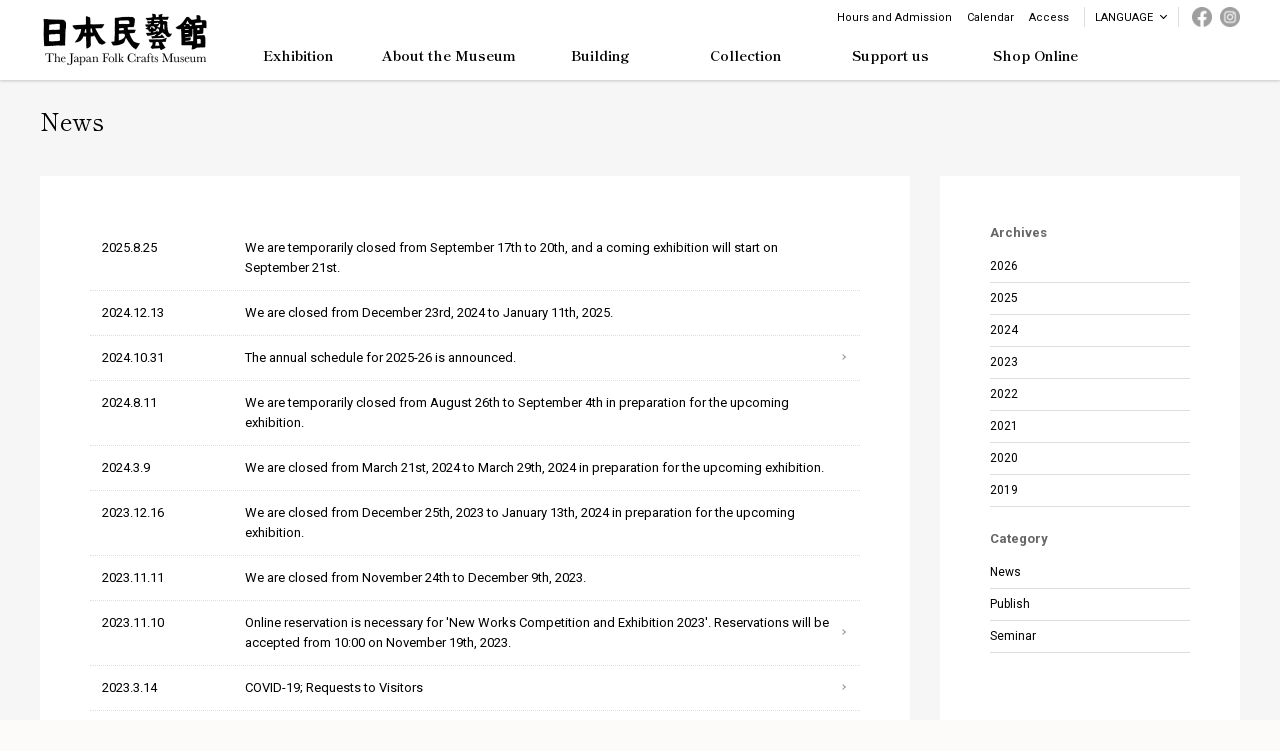

--- FILE ---
content_type: text/html; charset=UTF-8
request_url: https://mingeikan.or.jp/category/news/?lang=en
body_size: 37935
content:
<!DOCTYPE html>
<html lang="en">
<head>

	
	
	<meta charset="UTF-8" />
	<meta http-equiv="X-UA-Compatible" content="IE=edge">
	<meta http-equiv="Pragma" content="no-cache">
	<meta http-equiv="Cache-Control" content="no-cache">
	<meta http-equiv="Expires" content="0">
	<meta name="format-detection" content="telephone=no">
	<meta name="viewport" content="width=device-width, maximum-scale=3.0, minimum-scale=1.0, viewport-fit=cover" />

	<title>News | The Japan Folk Crafts Museum</title>
	<link rel="shortcut icon" href="https://mingeikan.or.jp/wp-content/themes/mingeikan/icon/favicon.ico" type="image/x-icon" />
	<link rel="apple-touch-icon" href="https://mingeikan.or.jp/wp-content/themes/mingeikan/icon/apple-touch-icon.png" />
	<link rel="apple-touch-icon" sizes="57x57" href="https://mingeikan.or.jp/wp-content/themes/mingeikan/icon/apple-touch-icon-57x57.png" />
	<link rel="apple-touch-icon" sizes="72x72" href="https://mingeikan.or.jp/wp-content/themes/mingeikan/icon/apple-touch-icon-72x72.png" />
	<link rel="apple-touch-icon" sizes="76x76" href="https://mingeikan.or.jp/wp-content/themes/mingeikan/icon/apple-touch-icon-76x76.png" />
	<link rel="apple-touch-icon" sizes="114x114" href="https://mingeikan.or.jp/wp-content/themes/mingeikan/icon/apple-touch-icon-114x114.png" />
	<link rel="apple-touch-icon" sizes="120x120" href="https://mingeikan.or.jp/wp-content/themes/mingeikan/icon/apple-touch-icon-120x120.png" />
	<link rel="apple-touch-icon" sizes="144x144" href="https://mingeikan.or.jp/wp-content/themes/mingeikan/icon/apple-touch-icon-144x144.png" />
	<link rel="apple-touch-icon" sizes="152x152" href="https://mingeikan.or.jp/wp-content/themes/mingeikan/icon/apple-touch-icon-152x152.png" />
	<link rel="alternate" type="application/rss+xml" title="RSS" href="https://mingeikan.or.jp/feed/" />

	<link rel="stylesheet" href="https://mingeikan.or.jp/wp-content/themes/mingeikan/css/style.css?2026120233534" />
	<link rel="stylesheet" href="https://mingeikan.or.jp/wp-content/themes/mingeikan/css/fontawesome-all.min.css" />
	<link rel="stylesheet" href="https://mingeikan.or.jp/wp-content/themes/mingeikan/js/Fancybox/jquery.fancybox.min.css" />
	<link rel="stylesheet" href="https://mingeikan.or.jp/wp-content/themes/mingeikan/js/Slick/slick.css" />

	<link rel="preconnect" href="https://fonts.gstatic.com">
			<link href="https://fonts.googleapis.com/css2?family=Barlow+Semi+Condensed&family=Cinzel&family=Roboto:ital,wght@0,400;0,700;1,400&family=Shippori+Mincho:wght@400;700&display=swap" rel="stylesheet">
	
		<meta name="description" content="日本民藝館公式サイト" />
	<meta name="copyright" content="The Japan Folk Crafts Museum" />
	<meta name="author" content="日本民藝館" />

	<meta property="og:url" content="https://mingeikan.or.jp">
	<meta property="og:type" content="article">
	<meta property="og:title" content="お知らせ">
	<meta property="og:site_name" content="日本民藝館">
	<meta property="og:description" content="日本民藝館公式サイト">
	
<meta name='robots' content='max-image-preview:large' />
<link rel='dns-prefetch' href='//ajaxzip3.github.io' />
<link rel='dns-prefetch' href='//www.googletagmanager.com' />
<style id='wp-img-auto-sizes-contain-inline-css' type='text/css'>
img:is([sizes=auto i],[sizes^="auto," i]){contain-intrinsic-size:3000px 1500px}
/*# sourceURL=wp-img-auto-sizes-contain-inline-css */
</style>
<style id='wp-block-library-inline-css' type='text/css'>
:root{--wp-block-synced-color:#7a00df;--wp-block-synced-color--rgb:122,0,223;--wp-bound-block-color:var(--wp-block-synced-color);--wp-editor-canvas-background:#ddd;--wp-admin-theme-color:#007cba;--wp-admin-theme-color--rgb:0,124,186;--wp-admin-theme-color-darker-10:#006ba1;--wp-admin-theme-color-darker-10--rgb:0,107,160.5;--wp-admin-theme-color-darker-20:#005a87;--wp-admin-theme-color-darker-20--rgb:0,90,135;--wp-admin-border-width-focus:2px}@media (min-resolution:192dpi){:root{--wp-admin-border-width-focus:1.5px}}.wp-element-button{cursor:pointer}:root .has-very-light-gray-background-color{background-color:#eee}:root .has-very-dark-gray-background-color{background-color:#313131}:root .has-very-light-gray-color{color:#eee}:root .has-very-dark-gray-color{color:#313131}:root .has-vivid-green-cyan-to-vivid-cyan-blue-gradient-background{background:linear-gradient(135deg,#00d084,#0693e3)}:root .has-purple-crush-gradient-background{background:linear-gradient(135deg,#34e2e4,#4721fb 50%,#ab1dfe)}:root .has-hazy-dawn-gradient-background{background:linear-gradient(135deg,#faaca8,#dad0ec)}:root .has-subdued-olive-gradient-background{background:linear-gradient(135deg,#fafae1,#67a671)}:root .has-atomic-cream-gradient-background{background:linear-gradient(135deg,#fdd79a,#004a59)}:root .has-nightshade-gradient-background{background:linear-gradient(135deg,#330968,#31cdcf)}:root .has-midnight-gradient-background{background:linear-gradient(135deg,#020381,#2874fc)}:root{--wp--preset--font-size--normal:16px;--wp--preset--font-size--huge:42px}.has-regular-font-size{font-size:1em}.has-larger-font-size{font-size:2.625em}.has-normal-font-size{font-size:var(--wp--preset--font-size--normal)}.has-huge-font-size{font-size:var(--wp--preset--font-size--huge)}.has-text-align-center{text-align:center}.has-text-align-left{text-align:left}.has-text-align-right{text-align:right}.has-fit-text{white-space:nowrap!important}#end-resizable-editor-section{display:none}.aligncenter{clear:both}.items-justified-left{justify-content:flex-start}.items-justified-center{justify-content:center}.items-justified-right{justify-content:flex-end}.items-justified-space-between{justify-content:space-between}.screen-reader-text{border:0;clip-path:inset(50%);height:1px;margin:-1px;overflow:hidden;padding:0;position:absolute;width:1px;word-wrap:normal!important}.screen-reader-text:focus{background-color:#ddd;clip-path:none;color:#444;display:block;font-size:1em;height:auto;left:5px;line-height:normal;padding:15px 23px 14px;text-decoration:none;top:5px;width:auto;z-index:100000}html :where(.has-border-color){border-style:solid}html :where([style*=border-top-color]){border-top-style:solid}html :where([style*=border-right-color]){border-right-style:solid}html :where([style*=border-bottom-color]){border-bottom-style:solid}html :where([style*=border-left-color]){border-left-style:solid}html :where([style*=border-width]){border-style:solid}html :where([style*=border-top-width]){border-top-style:solid}html :where([style*=border-right-width]){border-right-style:solid}html :where([style*=border-bottom-width]){border-bottom-style:solid}html :where([style*=border-left-width]){border-left-style:solid}html :where(img[class*=wp-image-]){height:auto;max-width:100%}:where(figure){margin:0 0 1em}html :where(.is-position-sticky){--wp-admin--admin-bar--position-offset:var(--wp-admin--admin-bar--height,0px)}@media screen and (max-width:600px){html :where(.is-position-sticky){--wp-admin--admin-bar--position-offset:0px}}

/*# sourceURL=wp-block-library-inline-css */
</style><style id='global-styles-inline-css' type='text/css'>
:root{--wp--preset--aspect-ratio--square: 1;--wp--preset--aspect-ratio--4-3: 4/3;--wp--preset--aspect-ratio--3-4: 3/4;--wp--preset--aspect-ratio--3-2: 3/2;--wp--preset--aspect-ratio--2-3: 2/3;--wp--preset--aspect-ratio--16-9: 16/9;--wp--preset--aspect-ratio--9-16: 9/16;--wp--preset--color--black: #000000;--wp--preset--color--cyan-bluish-gray: #abb8c3;--wp--preset--color--white: #ffffff;--wp--preset--color--pale-pink: #f78da7;--wp--preset--color--vivid-red: #cf2e2e;--wp--preset--color--luminous-vivid-orange: #ff6900;--wp--preset--color--luminous-vivid-amber: #fcb900;--wp--preset--color--light-green-cyan: #7bdcb5;--wp--preset--color--vivid-green-cyan: #00d084;--wp--preset--color--pale-cyan-blue: #8ed1fc;--wp--preset--color--vivid-cyan-blue: #0693e3;--wp--preset--color--vivid-purple: #9b51e0;--wp--preset--gradient--vivid-cyan-blue-to-vivid-purple: linear-gradient(135deg,rgb(6,147,227) 0%,rgb(155,81,224) 100%);--wp--preset--gradient--light-green-cyan-to-vivid-green-cyan: linear-gradient(135deg,rgb(122,220,180) 0%,rgb(0,208,130) 100%);--wp--preset--gradient--luminous-vivid-amber-to-luminous-vivid-orange: linear-gradient(135deg,rgb(252,185,0) 0%,rgb(255,105,0) 100%);--wp--preset--gradient--luminous-vivid-orange-to-vivid-red: linear-gradient(135deg,rgb(255,105,0) 0%,rgb(207,46,46) 100%);--wp--preset--gradient--very-light-gray-to-cyan-bluish-gray: linear-gradient(135deg,rgb(238,238,238) 0%,rgb(169,184,195) 100%);--wp--preset--gradient--cool-to-warm-spectrum: linear-gradient(135deg,rgb(74,234,220) 0%,rgb(151,120,209) 20%,rgb(207,42,186) 40%,rgb(238,44,130) 60%,rgb(251,105,98) 80%,rgb(254,248,76) 100%);--wp--preset--gradient--blush-light-purple: linear-gradient(135deg,rgb(255,206,236) 0%,rgb(152,150,240) 100%);--wp--preset--gradient--blush-bordeaux: linear-gradient(135deg,rgb(254,205,165) 0%,rgb(254,45,45) 50%,rgb(107,0,62) 100%);--wp--preset--gradient--luminous-dusk: linear-gradient(135deg,rgb(255,203,112) 0%,rgb(199,81,192) 50%,rgb(65,88,208) 100%);--wp--preset--gradient--pale-ocean: linear-gradient(135deg,rgb(255,245,203) 0%,rgb(182,227,212) 50%,rgb(51,167,181) 100%);--wp--preset--gradient--electric-grass: linear-gradient(135deg,rgb(202,248,128) 0%,rgb(113,206,126) 100%);--wp--preset--gradient--midnight: linear-gradient(135deg,rgb(2,3,129) 0%,rgb(40,116,252) 100%);--wp--preset--font-size--small: 13px;--wp--preset--font-size--medium: 20px;--wp--preset--font-size--large: 36px;--wp--preset--font-size--x-large: 42px;--wp--preset--spacing--20: 0.44rem;--wp--preset--spacing--30: 0.67rem;--wp--preset--spacing--40: 1rem;--wp--preset--spacing--50: 1.5rem;--wp--preset--spacing--60: 2.25rem;--wp--preset--spacing--70: 3.38rem;--wp--preset--spacing--80: 5.06rem;--wp--preset--shadow--natural: 6px 6px 9px rgba(0, 0, 0, 0.2);--wp--preset--shadow--deep: 12px 12px 50px rgba(0, 0, 0, 0.4);--wp--preset--shadow--sharp: 6px 6px 0px rgba(0, 0, 0, 0.2);--wp--preset--shadow--outlined: 6px 6px 0px -3px rgb(255, 255, 255), 6px 6px rgb(0, 0, 0);--wp--preset--shadow--crisp: 6px 6px 0px rgb(0, 0, 0);}:where(.is-layout-flex){gap: 0.5em;}:where(.is-layout-grid){gap: 0.5em;}body .is-layout-flex{display: flex;}.is-layout-flex{flex-wrap: wrap;align-items: center;}.is-layout-flex > :is(*, div){margin: 0;}body .is-layout-grid{display: grid;}.is-layout-grid > :is(*, div){margin: 0;}:where(.wp-block-columns.is-layout-flex){gap: 2em;}:where(.wp-block-columns.is-layout-grid){gap: 2em;}:where(.wp-block-post-template.is-layout-flex){gap: 1.25em;}:where(.wp-block-post-template.is-layout-grid){gap: 1.25em;}.has-black-color{color: var(--wp--preset--color--black) !important;}.has-cyan-bluish-gray-color{color: var(--wp--preset--color--cyan-bluish-gray) !important;}.has-white-color{color: var(--wp--preset--color--white) !important;}.has-pale-pink-color{color: var(--wp--preset--color--pale-pink) !important;}.has-vivid-red-color{color: var(--wp--preset--color--vivid-red) !important;}.has-luminous-vivid-orange-color{color: var(--wp--preset--color--luminous-vivid-orange) !important;}.has-luminous-vivid-amber-color{color: var(--wp--preset--color--luminous-vivid-amber) !important;}.has-light-green-cyan-color{color: var(--wp--preset--color--light-green-cyan) !important;}.has-vivid-green-cyan-color{color: var(--wp--preset--color--vivid-green-cyan) !important;}.has-pale-cyan-blue-color{color: var(--wp--preset--color--pale-cyan-blue) !important;}.has-vivid-cyan-blue-color{color: var(--wp--preset--color--vivid-cyan-blue) !important;}.has-vivid-purple-color{color: var(--wp--preset--color--vivid-purple) !important;}.has-black-background-color{background-color: var(--wp--preset--color--black) !important;}.has-cyan-bluish-gray-background-color{background-color: var(--wp--preset--color--cyan-bluish-gray) !important;}.has-white-background-color{background-color: var(--wp--preset--color--white) !important;}.has-pale-pink-background-color{background-color: var(--wp--preset--color--pale-pink) !important;}.has-vivid-red-background-color{background-color: var(--wp--preset--color--vivid-red) !important;}.has-luminous-vivid-orange-background-color{background-color: var(--wp--preset--color--luminous-vivid-orange) !important;}.has-luminous-vivid-amber-background-color{background-color: var(--wp--preset--color--luminous-vivid-amber) !important;}.has-light-green-cyan-background-color{background-color: var(--wp--preset--color--light-green-cyan) !important;}.has-vivid-green-cyan-background-color{background-color: var(--wp--preset--color--vivid-green-cyan) !important;}.has-pale-cyan-blue-background-color{background-color: var(--wp--preset--color--pale-cyan-blue) !important;}.has-vivid-cyan-blue-background-color{background-color: var(--wp--preset--color--vivid-cyan-blue) !important;}.has-vivid-purple-background-color{background-color: var(--wp--preset--color--vivid-purple) !important;}.has-black-border-color{border-color: var(--wp--preset--color--black) !important;}.has-cyan-bluish-gray-border-color{border-color: var(--wp--preset--color--cyan-bluish-gray) !important;}.has-white-border-color{border-color: var(--wp--preset--color--white) !important;}.has-pale-pink-border-color{border-color: var(--wp--preset--color--pale-pink) !important;}.has-vivid-red-border-color{border-color: var(--wp--preset--color--vivid-red) !important;}.has-luminous-vivid-orange-border-color{border-color: var(--wp--preset--color--luminous-vivid-orange) !important;}.has-luminous-vivid-amber-border-color{border-color: var(--wp--preset--color--luminous-vivid-amber) !important;}.has-light-green-cyan-border-color{border-color: var(--wp--preset--color--light-green-cyan) !important;}.has-vivid-green-cyan-border-color{border-color: var(--wp--preset--color--vivid-green-cyan) !important;}.has-pale-cyan-blue-border-color{border-color: var(--wp--preset--color--pale-cyan-blue) !important;}.has-vivid-cyan-blue-border-color{border-color: var(--wp--preset--color--vivid-cyan-blue) !important;}.has-vivid-purple-border-color{border-color: var(--wp--preset--color--vivid-purple) !important;}.has-vivid-cyan-blue-to-vivid-purple-gradient-background{background: var(--wp--preset--gradient--vivid-cyan-blue-to-vivid-purple) !important;}.has-light-green-cyan-to-vivid-green-cyan-gradient-background{background: var(--wp--preset--gradient--light-green-cyan-to-vivid-green-cyan) !important;}.has-luminous-vivid-amber-to-luminous-vivid-orange-gradient-background{background: var(--wp--preset--gradient--luminous-vivid-amber-to-luminous-vivid-orange) !important;}.has-luminous-vivid-orange-to-vivid-red-gradient-background{background: var(--wp--preset--gradient--luminous-vivid-orange-to-vivid-red) !important;}.has-very-light-gray-to-cyan-bluish-gray-gradient-background{background: var(--wp--preset--gradient--very-light-gray-to-cyan-bluish-gray) !important;}.has-cool-to-warm-spectrum-gradient-background{background: var(--wp--preset--gradient--cool-to-warm-spectrum) !important;}.has-blush-light-purple-gradient-background{background: var(--wp--preset--gradient--blush-light-purple) !important;}.has-blush-bordeaux-gradient-background{background: var(--wp--preset--gradient--blush-bordeaux) !important;}.has-luminous-dusk-gradient-background{background: var(--wp--preset--gradient--luminous-dusk) !important;}.has-pale-ocean-gradient-background{background: var(--wp--preset--gradient--pale-ocean) !important;}.has-electric-grass-gradient-background{background: var(--wp--preset--gradient--electric-grass) !important;}.has-midnight-gradient-background{background: var(--wp--preset--gradient--midnight) !important;}.has-small-font-size{font-size: var(--wp--preset--font-size--small) !important;}.has-medium-font-size{font-size: var(--wp--preset--font-size--medium) !important;}.has-large-font-size{font-size: var(--wp--preset--font-size--large) !important;}.has-x-large-font-size{font-size: var(--wp--preset--font-size--x-large) !important;}
/*# sourceURL=global-styles-inline-css */
</style>

<style id='classic-theme-styles-inline-css' type='text/css'>
/*! This file is auto-generated */
.wp-block-button__link{color:#fff;background-color:#32373c;border-radius:9999px;box-shadow:none;text-decoration:none;padding:calc(.667em + 2px) calc(1.333em + 2px);font-size:1.125em}.wp-block-file__button{background:#32373c;color:#fff;text-decoration:none}
/*# sourceURL=/wp-includes/css/classic-themes.min.css */
</style>
<script type="text/javascript" src="https://mingeikan.or.jp/wp-includes/js/jquery/jquery.min.js" id="jquery-core-js"></script>
<script type="text/javascript" src="https://mingeikan.or.jp/wp-includes/js/jquery/jquery-migrate.min.js" id="jquery-migrate-js"></script>
<script type="text/javascript" src="https://mingeikan.or.jp/wp-content/themes/mingeikan/js/jquery.ui.js" id="ui-js"></script>
<script type="text/javascript" src="https://mingeikan.or.jp/wp-content/themes/mingeikan/js/commons.js?2026120233534" id="commons-js"></script>
<script type="text/javascript" src="https://mingeikan.or.jp/wp-content/themes/mingeikan/js/Fancybox/jquery.fancybox.min.js" id="fancybox-js"></script>
<script type="text/javascript" src="https://mingeikan.or.jp/wp-content/themes/mingeikan/js/Slick/slick.min.js" id="slick-js"></script>
<script type="text/javascript" src="https://mingeikan.or.jp/wp-content/themes/mingeikan/js/jquery.file.size-extension.js" id="filesize-js"></script>
<script type="text/javascript" src="https://mingeikan.or.jp/wp-content/themes/mingeikan/js/jquery.matchHeight-min.js" id="height-js"></script>
<script type="text/javascript" src="https://mingeikan.or.jp/wp-content/themes/mingeikan/js/garlic.js" id="garlic-js"></script>

<!-- Site Kit によって追加された Google タグ（gtag.js）スニペット -->
<!-- Google アナリティクス スニペット (Site Kit が追加) -->
<script type="text/javascript" src="https://www.googletagmanager.com/gtag/js?id=GT-KT4HM5W" id="google_gtagjs-js" async></script>
<script type="text/javascript" id="google_gtagjs-js-after">
/* <![CDATA[ */
window.dataLayer = window.dataLayer || [];function gtag(){dataLayer.push(arguments);}
gtag("set","linker",{"domains":["mingeikan.or.jp"]});
gtag("js", new Date());
gtag("set", "developer_id.dZTNiMT", true);
gtag("config", "GT-KT4HM5W");
 window._googlesitekit = window._googlesitekit || {}; window._googlesitekit.throttledEvents = []; window._googlesitekit.gtagEvent = (name, data) => { var key = JSON.stringify( { name, data } ); if ( !! window._googlesitekit.throttledEvents[ key ] ) { return; } window._googlesitekit.throttledEvents[ key ] = true; setTimeout( () => { delete window._googlesitekit.throttledEvents[ key ]; }, 5 ); gtag( "event", name, { ...data, event_source: "site-kit" } ); }; 
//# sourceURL=google_gtagjs-js-after
/* ]]> */
</script>
<script type="text/javascript" src="https://mingeikan.or.jp/wp-content/plugins/business-calendar/js/jquery-migrate-1.4.1.min.js" id="bc-jquery-migrate-js"></script>
<link rel="https://api.w.org/" href="https://mingeikan.or.jp/wp-json/" /><link rel="alternate" title="JSON" type="application/json" href="https://mingeikan.or.jp/wp-json/wp/v2/categories/1" /><meta name="generator" content="Site Kit by Google 1.170.0" /></head>
<body id="news" class="archive category category-news category-1 wp-theme-mingeikan en" ontouchstart="">
<div id="navbtn">
	<span></span>
	<span></span>
	<span></span>
</div>
<header>
	<div class="contents">
		<h1><a class="hover" href="https://mingeikan.or.jp?lang=en" title="日本民藝館" rel="home">日本民藝館</a></h1>
		<div id="navs">
			<div id="meta">
				<ul id="headnav">
					<li><a href="https://mingeikan.or.jp/information/admission/?lang=en">Hours and Admission</a></li>
					<li><a href="https://mingeikan.or.jp/information/calendar/?lang=en">Calendar</a></li>
					<li><a href="https://mingeikan.or.jp/information/access/?lang=en">Access</a></li>
				</ul>
				<div id="lang">
					<p id="langbtn">LANGUAGE</p>
					<ul id="langmenu">
						<li class="lang_ja"><a href="/news/?lang=ja">JAPANESE</a></li><li class="lang_en"><a href="/en/news/?lang=en">ENGLISH</a></li>					</ul>
				</div>
				<div id="snsbox">
					<ul>
						<li>
							<a href="https://www.facebook.com/nihonmingeikan" target="_blank">
								<img src="https://mingeikan.or.jp/wp-content/themes/mingeikan/images/ico_fb.png" alt="The Japan Folk Crafts Museum Facebook" class="off" />
							</a>
						</li>
						<li>
							<a href="https://www.instagram.com/nihon_mingeikan/" target="_blank">
								<img src="https://mingeikan.or.jp/wp-content/themes/mingeikan/images/ico_ig.png" alt="The Japan Folk Crafts Museum Instagram" class="off" />
							</a>
						</li>
					</ul>
				</div>
			</div>
			<nav>
				<div class="menu-global_en-container"><ul id="menu-global_en" class="menu"><li id="nav-menu-item-4298" class="main-menu-item  menu-item-even menu-item-depth-0 menu-item menu-item-type-post_type menu-item-object-page menu-item-has-children"><a href="https://mingeikan.or.jp/exhibition/?lang=en" class="menu-link main-menu-link"><span class="ja">Exhibition</span></a>
<div><ul class="sub-menu menu-odd  menu-depth-1">
	<li id="nav-menu-item-4299" class="sub-menu-item  menu-item-odd menu-item-depth-1 menu-item menu-item-type-post_type menu-item-object-page"><a href="https://mingeikan.or.jp/exhibition/special/?lang=en" class="menu-link sub-menu-link"><span class="ja">Special Exhibition</span></a></li>
	<li id="nav-menu-item-4301" class="sub-menu-item  menu-item-odd menu-item-depth-1 menu-item menu-item-type-post_type menu-item-object-page"><a href="https://mingeikan.or.jp/exhibition/schedule/?lang=en" class="menu-link sub-menu-link"><span class="ja">Schedules</span></a></li>
	<li id="nav-menu-item-4303" class="sub-menu-item  menu-item-odd menu-item-depth-1 menu-item menu-item-type-post_type menu-item-object-page"><a href="https://mingeikan.or.jp/exhibition/mingeikanten/?lang=en" class="menu-link sub-menu-link"><span class="ja">New Works Competition and Exhibition</span></a></li>
</ul>
</li>
<li id="nav-menu-item-4259" class="main-menu-item  menu-item-even menu-item-depth-0 menu-item menu-item-type-post_type menu-item-object-page"><a href="https://mingeikan.or.jp/about/history/?lang=en" class="menu-link main-menu-link"><span class="ja">About the Museum</span></a></li>
<li id="nav-menu-item-4277" class="main-menu-item  menu-item-even menu-item-depth-0 menu-item menu-item-type-post_type menu-item-object-page menu-item-has-children"><a href="https://mingeikan.or.jp/floormap/?lang=en" class="menu-link main-menu-link"><span class="ja">Building</span></a>
<div><ul class="sub-menu menu-odd  menu-depth-1">
	<li id="nav-menu-item-4278" class="sub-menu-item  menu-item-odd menu-item-depth-1 menu-item menu-item-type-post_type menu-item-object-page"><a href="https://mingeikan.or.jp/floormap/honkan/?lang=en" class="menu-link sub-menu-link"><span class="ja">Main Hall</span></a></li>
	<li id="nav-menu-item-4279" class="sub-menu-item  menu-item-odd menu-item-depth-1 menu-item menu-item-type-post_type menu-item-object-page"><a href="https://mingeikan.or.jp/floormap/nishikan/?lang=en" class="menu-link sub-menu-link"><span class="ja">West Hall</span></a></li>
</ul>
</li>
<li id="nav-menu-item-4258" class="main-menu-item  menu-item-even menu-item-depth-0 menu-item menu-item-type-post_type menu-item-object-page"><a href="https://mingeikan.or.jp/collections/?lang=en" class="menu-link main-menu-link"><span class="ja">Collection</span></a></li>
<li id="nav-menu-item-5146" class="main-menu-item  menu-item-even menu-item-depth-0 menu-item menu-item-type-post_type menu-item-object-page"><a href="https://mingeikan.or.jp/donation/?lang=en" class="menu-link main-menu-link"><span class="ja">Support us</span></a></li>
<li id="nav-menu-item-5473" class="main-menu-item  menu-item-even menu-item-depth-0 gnav_shop_en menu-item menu-item-type-custom menu-item-object-custom"><a href="https://mingeikan.stores.jp/" class="menu-link main-menu-link"><span class="ja">Shop Online</span></a></li>
</ul></div>			</nav>
		</div>
	</div>
</header>

<div id="contents" class="none">
	<div class="cattitle">
				<h1>News</h1>
			</div>
	<div class="singles">
	<article>
		<div class="pagebody single">
			<ul class="newslist">
									<li>
				<a href="https://mingeikan.or.jp/2025/08/25/11388/?lang=en" class="noFileInfo">
					<span class="entrydate">2025.8.25</span>
					<span class="entrytitle">We are temporarily closed from September 17th to 20th, and a coming exhibition will start on September 21st.</span>
				</a>
			</li>
								<li>
				<a href="https://mingeikan.or.jp/2024/12/13/10973/?lang=en" class="noFileInfo">
					<span class="entrydate">2024.12.13</span>
					<span class="entrytitle">We are closed from December 23rd, 2024 to January 11th, 2025.</span>
				</a>
			</li>
								<li>
				<a href="https://mingeikan.or.jp/schedule/2025-2026/?lang=en" class="noFileInfo haslink">
					<span class="entrydate">2024.10.31</span>
					<span class="entrytitle">The annual schedule for 2025-26 is announced.</span>
				</a>
			</li>
								<li>
				<a href="https://mingeikan.or.jp/2024/08/11/10700/?lang=en" class="noFileInfo">
					<span class="entrydate">2024.8.11</span>
					<span class="entrytitle">We are temporarily closed from August 26th to September 4th in preparation for the upcoming exhibition.</span>
				</a>
			</li>
								<li>
				<a href="https://mingeikan.or.jp/2024/03/09/10459/?lang=en" class="noFileInfo">
					<span class="entrydate">2024.3.9</span>
					<span class="entrytitle">We are closed from March 21st, 2024 to March 29th, 2024 in preparation for the upcoming exhibition.</span>
				</a>
			</li>
								<li>
				<a href="https://mingeikan.or.jp/2023/12/16/10326/?lang=en" class="noFileInfo">
					<span class="entrydate">2023.12.16</span>
					<span class="entrytitle">We are closed from December 25th, 2023 to January 13th, 2024 in preparation for the upcoming exhibition.</span>
				</a>
			</li>
								<li>
				<a href="https://mingeikan.or.jp/2023/11/11/10189/?lang=en" class="noFileInfo">
					<span class="entrydate">2023.11.11</span>
					<span class="entrytitle">We are closed from November 24th to December 9th, 2023.</span>
				</a>
			</li>
								<li>
				<a href="https://www.e-tix.jp/mingeikan/?lang=en" target="_blank" class="noFileInfo haslink">
					<span class="entrydate">2023.11.10</span>
					<span class="entrytitle">Online reservation is necessary for 'New Works Competition and Exhibition 2023'. Reservations will be accepted from 10:00 on November 19th, 2023.</span>
				</a>
			</li>
								<li>
				<a href="https://mingeikan.or.jp/2023/03/14/355/?lang=en" class="noFileInfo haslink">
					<span class="entrydate">2023.3.14</span>
					<span class="entrytitle">COVID-19; Requests to Visitors</span>
				</a>
			</li>
								<li>
				<a href="https://mingeikan.or.jp/schedule/2023-2024/?lang=en" class="noFileInfo haslink">
					<span class="entrydate">2022.12.1</span>
					<span class="entrytitle">The announcement of exhibitions schedule 2023-2024</span>
				</a>
			</li>
				</ul>
			<div id="pagenav"><span aria-current="page" class="page-numbers current">1</span>
<a class="page-numbers" href="/category/news/?lang=en&#038;paged=2">2</a>
<a class="next page-numbers" href="/category/news/?lang=en&#038;paged=2">&raquo;</a></div>
		</div>
	</article>
	<aside>
	<h3 class="title">Archives</h3>
	<ul class="asidemenu">
		<li><a href=https://mingeikan.or.jp/2026/?lang=en>2026</a></li><li><a href=https://mingeikan.or.jp/2025/?lang=en>2025</a></li><li><a href=https://mingeikan.or.jp/2024/?lang=en>2024</a></li><li><a href=https://mingeikan.or.jp/2023/?lang=en>2023</a></li><li><a href=https://mingeikan.or.jp/2022/?lang=en>2022</a></li><li><a href=https://mingeikan.or.jp/2021/?lang=en>2021</a></li><li><a href=https://mingeikan.or.jp/2020/?lang=en>2020</a></li><li><a href=https://mingeikan.or.jp/2019/?lang=en>2019</a></li>	</ul>
	<h3 class="title">Category</h3>
	<ul class="asidemenu">
		<li class="category-list__item"><a href="https://mingeikan.or.jp/category/news/?lang=en">News</a></li><li class="category-list__item"><a href="https://mingeikan.or.jp/category/publish/?lang=en">Publish</a></li><li class="category-list__item"><a href="https://mingeikan.or.jp/category/seminar/?lang=en">Seminar</a></li>	</ul>
</aside>
	</div>
	<div id="topicpath">
		<p>
					<a href="https://mingeikan.or.jp/?lang=en">HOME</a><span class="dir"></span>お知らせ</p>
	</div>
</div>

<footer>
	<div class="contents">
		<div id="footcontents">
			<div id="credit">
				<div class="credit">
					<div class="content">
						<p class="en">The Japan Folk Crafts Museum</p>
						<address>
							4-3-33 Komaba, Meguro-ku, Tokyo<br />
							TEL +81-3-3467-4527　<br class="forpc" />FAX +81-3-3467-4537
						</address>
					</div>
				</div>
			</div>
			<div id="footnav">
				<div class="content">
<!--
					<div class="clmn">
						<h2 class="on"><a href="https://mingeikan.or.jp/information/">ご利用案内</a></h2><ul class=" llist subnav"><li><a href="https://mingeikan.or.jp/information/admission/">開館時間・休館日・入館料</a></li><li><a href="https://mingeikan.or.jp/information/calendar/">開館日カレンダー</a></li><li><a href="https://mingeikan.or.jp/information/access/">交通アクセス</a></li></ul>					</div>
					<div class="clmn">
						<h2 class="on"><a href="https://mingeikan.or.jp/exhibition/">展示</a></h2><ul class=" llist subnav"><li><a href="https://mingeikan.or.jp/exhibition/special/">特別展</a></li><li><a href="https://mingeikan.or.jp/exhibition/annex/">併設展</a></li><li><a href="https://mingeikan.or.jp/exhibition/schedule/">年間予定</a><ul><li><a href="https://mingeikan.or.jp/schedule/2026-2027/">2026&ndash;2027年</a></li><li><a href="https://mingeikan.or.jp/schedule/2025-2026/">2025&ndash;2026年</a></li><li><a href="https://mingeikan.or.jp/schedule/2024-2025/">2024&ndash;2025年</a></li><li><a href="https://mingeikan.or.jp/schedule/2023-2024/">2023&ndash;2024年</a></li><li><a href="https://mingeikan.or.jp/schedule/2022-2023/">2022&ndash;2023年</a></li><li><a href="https://mingeikan.or.jp/schedule/2021-2022/">2021&ndash;2022年</a></li><li><a href="https://mingeikan.or.jp/schedule/2020-2021/">2020&ndash;2021年</a></li><li><a href="https://mingeikan.or.jp/schedule/2019-2020/">2019&ndash;2020年</a></li><li><a href="https://mingeikan.or.jp/schedule/2018-2019/">2018&ndash;2019年</a></li><li><a href="https://mingeikan.or.jp/schedule/2017-2018/">2017&ndash;2018年</a></li><li><a href="https://mingeikan.or.jp/schedule/2016-2017/">2016&ndash;2017年</a></li><li><a href="https://mingeikan.or.jp/schedule/2015-2016/">2015&ndash;2016年</a></li><li><a href="https://mingeikan.or.jp/schedule/2014-2015/">2014&ndash;2015年</a></li><li><a href="https://mingeikan.or.jp/schedule/2013-2014/">2013&ndash;2014年</a></li><li><a href="https://mingeikan.or.jp/schedule/2012-2013/">2012&ndash;2013年</a></li><li><a href="https://mingeikan.or.jp/schedule/2011-2012/">2011&ndash;2012年</a></li></ul></li><li><a href="https://mingeikan.or.jp/exhibition/event/">関連企画</a><ul><li><a href="https://mingeikan.or.jp/exhibition/event/event2023/">2023年度関連企画</a></li><li><a href="https://mingeikan.or.jp/exhibition/event/event2022/">2022年度関連企画</a></li><li><a href="https://mingeikan.or.jp/exhibition/event/event2021/">2021年度関連企画</a></li><li><a href="https://mingeikan.or.jp/exhibition/event/event2020/">2020年度関連企画</a></li><li><a href="https://mingeikan.or.jp/exhibition/event/event2019/">2019年度関連企画</a></li><li><a href="https://mingeikan.or.jp/exhibition/event/event2018/">2018年度関連企画</a></li><li><a href="https://mingeikan.or.jp/exhibition/event/event2017/">2017年度関連企画</a></li><li><a href="https://mingeikan.or.jp/exhibition/event/event2016/">2016年度関連企画</a></li><li><a href="https://mingeikan.or.jp/exhibition/event/event2015/">2015年度関連企画</a></li><li><a href="https://mingeikan.or.jp/exhibition/event/event2014/">2014年度関連企画</a></li><li><a href="https://mingeikan.or.jp/exhibition/event/event2013/">2013年度関連企画</a></li><li><a href="https://mingeikan.or.jp/exhibition/event/event2012/">2012年度関連企画</a></li><li><a href="https://mingeikan.or.jp/exhibition/event/event2011/">2011年度関連企画</a></li><li><a href="https://mingeikan.or.jp/exhibition/event/event2010/">2010年度関連企画</a></li></ul></li><li><a href="https://mingeikan.or.jp/exhibition/mingeikanten/">日本民藝館展</a><ul><li><a href="https://mingeikan.or.jp/exhibition/mingeikanten/about_exhibition/">日本民藝館展について</a></li><li><a href="https://mingeikan.or.jp/exhibition/mingeikanten/entry/">出品ご希望の方へ</a></li></ul></li></ul>					</div>
					<div class="clmn">
						<h2><a href="https://mingeikan.or.jp/collections/">所蔵品</a></h2>
					</div>
					<div class="clmn">
						<h2 class="on"><a href="https://mingeikan.or.jp/about/">日本民藝館について</a></h2><ul class=" llist subnav"><li><a href="https://mingeikan.or.jp/about/history/">沿革</a></li><li><a href="https://mingeikan.or.jp/about/soetsu/">柳宗悦と日本民藝館</a></li><li><a href="https://mingeikan.or.jp/about/association/">日本民藝協会と各地の民藝館</a></li></ul>					</div>
					<div class="clmn">
						<h2 class="on"><a href="https://mingeikan.or.jp/floormap/">建物について</a></h2><ul class=" llist subnav"><li><a href="https://mingeikan.or.jp/floormap/honkan/">本館</a></li><li><a href="https://mingeikan.or.jp/floormap/nishikan/">西館（旧柳宗悦邸）</a></li></ul>					</div>
					<div class="clmn">
						<h2 class="on"><a href="https://mingeikan.or.jp/membership/">会員制度</a></h2><ul class=" llist subnav"><li><a href="https://mingeikan.or.jp/membership/tomonokai/">日本民藝館友の会</a><ul><li><a href="https://mingeikan.or.jp/membership/tomonokai/tomonokai_entry/">友の会入会申込</a></li></ul></li><li><a href="https://mingeikan.or.jp/membership/ijikai/">日本民藝館 維持会</a><ul><li><a href="https://mingeikan.or.jp/membership/ijikai/ijikai_entry/">維持会入会申込</a></li></ul></li><li><a href="https://mingeikan.or.jp/membership/campusmembers/">キャンパスメンバーズ</a><ul><li><a href="https://mingeikan.or.jp/membership/campusmembers/apply/">キャンパスメンバーズ入会申込</a></li></ul></li></ul>						<h2><a href="https://mingeikan.or.jp/donation/">寄付する</a></h2>
					</div>
					<div class="clmn">
						<h2><a href="">オンラインショップ</a></h2>
					</div>
-->
				</div>
			</div>
		</div>
	</div>
	<div id="bottomnav">
<!--
		<ul>
			<li><a href="https://mingeikan.or.jp/sitepolicy/">サイトポリシー</a></li>
			<li><a href="https://mingeikan.or.jp/sitemap/">サイトマップ</a></li>
			<li><a href="https://mingeikan.or.jp/outline/">財団概要</a></li>
			<li><a href="https://mingeikan.or.jp/press/">報道関係の方へ</a></li>
			<li><a href="https://mingeikan.or.jp/article/">特定商取引法に基づく表記</a></li>
		</ul>
-->
		<p id="copyright">Copyright&copy; The Japan Folk Crafts Museum. all rights reserved.</p>
	</div>
</footer>
<div id="pagetop"><a href="#top">TOP</a></div>
<script type="speculationrules">
{"prefetch":[{"source":"document","where":{"and":[{"href_matches":"/*"},{"not":{"href_matches":["/wp-*.php","/wp-admin/*","/wp-content/uploads/*","/wp-content/*","/wp-content/plugins/*","/wp-content/themes/mingeikan/*","/*\\?(.+)"]}},{"not":{"selector_matches":"a[rel~=\"nofollow\"]"}},{"not":{"selector_matches":".no-prefetch, .no-prefetch a"}}]},"eagerness":"conservative"}]}
</script>
			<script>
				// Used by Gallery Custom Links to handle tenacious Lightboxes
				//jQuery(document).ready(function () {

					function mgclInit() {
						
						// In jQuery:
						// if (jQuery.fn.off) {
						// 	jQuery('.no-lightbox, .no-lightbox img').off('click'); // jQuery 1.7+
						// }
						// else {
						// 	jQuery('.no-lightbox, .no-lightbox img').unbind('click'); // < jQuery 1.7
						// }

						// 2022/10/24: In Vanilla JS
						var elements = document.querySelectorAll('.no-lightbox, .no-lightbox img');
						for (var i = 0; i < elements.length; i++) {
						 	elements[i].onclick = null;
						}


						// In jQuery:
						//jQuery('a.no-lightbox').click(mgclOnClick);

						// 2022/10/24: In Vanilla JS:
						var elements = document.querySelectorAll('a.no-lightbox');
						for (var i = 0; i < elements.length; i++) {
						 	elements[i].onclick = mgclOnClick;
						}

						// in jQuery:
						// if (jQuery.fn.off) {
						// 	jQuery('a.set-target').off('click'); // jQuery 1.7+
						// }
						// else {
						// 	jQuery('a.set-target').unbind('click'); // < jQuery 1.7
						// }
						// jQuery('a.set-target').click(mgclOnClick);

						// 2022/10/24: In Vanilla JS:
						var elements = document.querySelectorAll('a.set-target');
						for (var i = 0; i < elements.length; i++) {
						 	elements[i].onclick = mgclOnClick;
						}
					}

					function mgclOnClick() {
						if (!this.target || this.target == '' || this.target == '_self')
							window.location = this.href;
						else
							window.open(this.href,this.target);
						return false;
					}

					// From WP Gallery Custom Links
					// Reduce the number of  conflicting lightboxes
					function mgclAddLoadEvent(func) {
						var oldOnload = window.onload;
						if (typeof window.onload != 'function') {
							window.onload = func;
						} else {
							window.onload = function() {
								oldOnload();
								func();
							}
						}
					}

					mgclAddLoadEvent(mgclInit);
					mgclInit();

				//});
			</script>
		<script type="text/javascript" src="https://ajaxzip3.github.io/ajaxzip3.js" id="ajaxzip3-script-js"></script>
<script type="text/javascript" src="https://mingeikan.or.jp/wp-content/plugins/business-calendar/js/jquery.tooltip.js" id="tooltip-js"></script>
</body>
</html>


--- FILE ---
content_type: text/css
request_url: https://mingeikan.or.jp/wp-content/themes/mingeikan/css/style.css?2026120233534
body_size: 154428
content:
html,body,div,span,applet,object,iframe,h1,h2,h3,h4,h5,h6,p,blockquote,pre,a,abbr,acronym,address,big,cite,code,del,dfn,em,img,ins,kbd,q,s,samp,small,strike,strong,sub,sup,tt,var,b,u,i,center,dl,dt,dd,ol,ul,li,fieldset,form,label,legend,table,caption,tbody,tfoot,thead,tr,th,td,article,aside,canvas,details,embed,figure,figcaption,footer,header,hgroup,menu,nav,output,ruby,section,summary,time,mark,audio,video{margin:0;padding:0;border:0;font:inherit;font-size:100%;vertical-align:baseline}html{line-height:1}ol,ul{list-style:none}table{border-collapse:collapse;border-spacing:0}caption,th,td{text-align:left;font-weight:normal;vertical-align:middle}q,blockquote{quotes:none}q:before,q:after,blockquote:before,blockquote:after{content:"";content:none}a img{border:none}article,aside,details,figcaption,figure,footer,header,hgroup,main,menu,nav,section,summary{display:block}img{-ms-interpolation-mode:bicubic}.forpc{display:block}@media screen and (max-width: 735px){.forpc{display:none !important}}.formb{display:none}@media screen and (max-width: 735px){.formb{display:block}}a{-webkit-transition:all 0.5s ease 0s;-moz-transition:all 0.5s ease 0s;-ms-transition:all 0.5s ease 0s;-o-transition:all 0.5s ease 0s;transition:all 0.5s ease 0s;outline:none;text-decoration:none}a:link{color:#000}a:visited{color:#000}a:hover{color:#264e76}a:active{color:#d02828}#loading{position:fixed;top:0;left:0;z-index:10000;width:100%;height:100%;display:none;background-color:#f9f9f9}#loading>div{width:100%;height:100%;display:flex;align-items:center;justify-content:center}#loading>div img{width:40px}.delighter{transition:all .5s ease-out .2s;transform:translateY(50px);opacity:0}.delighter.started{transform:none;opacity:1}.mce-content-body{margin:20px}.mce-content-body .delighter{transform:translateY(0);opacity:1}body{font-family:"Roboto","Noto Sans JP","游ゴシック Medium","Yu Gothic Medium","游ゴシック体",YuGothic,"Hiragino Sans","ヒラギノ角ゴ Pro W3","Hiragino Kaku Gothic Pro","メイリオ",Meiryo,Meiryo UI,sans-serif;-webkit-font-smoothing:antialiased;-webkit-text-size-adjust:none;background-color:#fdfbfa;font-weight:400}@media screen and (max-width: 735px){body{font-size:100%}}#navbtn{display:none;z-index:1000;position:fixed;top:2.5px;right:0;width:55px;height:55px;cursor:pointer}@media screen and (max-width: 735px){#navbtn{display:block}}#navbtn span{position:absolute;left:17px;width:21px;height:1px;display:block;background-color:#000;-webkit-transition:all 0.2s ease 0s;-moz-transition:all 0.2s ease 0s;-ms-transition:all 0.2s ease 0s;-o-transition:all 0.2s ease 0s;transition:all 0.2s ease 0s}#navbtn span:nth-child(1){top:20px}#navbtn span:nth-child(2){top:27px}#navbtn span:nth-child(3){top:34px}#navbtn.active span:nth-child(1){top:27px;left:18px;transform:rotate(45deg)}#navbtn.active span:nth-child(2){top:27px;width:0;left:50%}#navbtn.active span:nth-child(3){top:27px;left:18px;transform:rotate(-45deg)}#catbtn{display:none;z-index:100000;position:absolute;top:0;right:7px;width:40px;height:40px;cursor:pointer}@media screen and (max-width: 1000px){#catbtn{display:block !important}}#catbtn span{position:absolute;left:10px;width:20px;height:1px;display:block;background-color:#fff;-webkit-transition:all 0.2s ease 0s;-moz-transition:all 0.2s ease 0s;-ms-transition:all 0.2s ease 0s;-o-transition:all 0.2s ease 0s;transition:all 0.2s ease 0s}#catbtn span:nth-child(1){top:17px}#catbtn span:nth-child(2){top:23px}#catbtn.active span:nth-child(1){top:20px;transform:rotate(45deg)}#catbtn.active span:nth-child(2){top:20px;transform:rotate(-45deg)}header{z-index:999;position:fixed;top:0;left:0;width:100%;background-color:#fff;box-shadow:0 1px 3px 0 rgba(0,0,0,0.2)}header .contents{max-width:1200px;margin:0 auto;height:80px;padding:0 20px;display:flex;justify-content:space-between;align-items:flex-end}header .contents h1{margin:0 0 10px}header .contents h1 a{width:170px;height:60px;display:block;background-image:url('../images/common.png');background-repeat:no-repeat;background-position:0 0;text-indent:-30000px;background-size:170px auto}header .contents #navs{position:relative;height:100%;flex-basis:calc(100 / 1 * 1% - 185px);display:flex;flex-direction:column;align-items:flex-start;justify-content:flex-end}header .contents #navs #meta{-webkit-transition:all 0.5s ease 0s;-moz-transition:all 0.5s ease 0s;-ms-transition:all 0.5s ease 0s;-o-transition:all 0.5s ease 0s;transition:all 0.5s ease 0s;position:absolute;top:0;right:0;padding:7px 0 0;display:flex;align-items:center;justify-content:flex-end}header .contents #navs #meta #headnav{margin:auto 10px auto auto;display:flex}header .contents #navs #meta #headnav li{margin:0 0 0 15px}header .contents #navs #meta #headnav li a{height:20px;display:flex;align-items:center;font-size:68.75%}header .contents #navs #meta #lang{position:relative;height:20px;margin:0 5px;padding:0 10px;border-left:1px solid #ddd;border-right:1px solid #ddd}header .contents #navs #meta #lang p{cursor:pointer;position:relative;height:20px;padding:0 15px 0 0;display:flex;align-items:center;font-size:68.75%}header .contents #navs #meta #lang p:before{content:'';position:absolute;top:6px;right:2px;width:4px;height:4px;margin:0;display:inline-block;vertical-align:middle;border-top:1px solid   #000;border-right:1px solid #000;transform:rotate(135deg);-webkit-transition:all 0.2s ease 0s;-moz-transition:all 0.2s ease 0s;-ms-transition:all 0.2s ease 0s;-o-transition:all 0.2s ease 0s;transition:all 0.2s ease 0s}header .contents #navs #meta #lang p.active:before{transform:rotate(-45deg)}header .contents #navs #meta #lang ul{display:none;z-index:1001;position:absolute;top:calc(100% + 3px);left:0;background-color:#fff;width:100%;border-radius:8px;box-shadow:0 1px 3px 0 rgba(0,0,0,0.2);overflow:hidden}header .contents #navs #meta #lang ul li a{padding:8px 20px;display:block;font-size:75%;white-space:nowrap;-webkit-transition:all 0.3s ease 0s;-moz-transition:all 0.3s ease 0s;-ms-transition:all 0.3s ease 0s;-o-transition:all 0.3s ease 0s;transition:all 0.3s ease 0s}header .contents #navs #meta #lang ul li a:hover{background-color:#eee}header .contents #navs #meta #snsbox{flex-basis:56px}header .contents #navs #meta #snsbox ul{display:flex;justify-content:flex-end}header .contents #navs #meta #snsbox ul li{margin:0 0 0 8px;flex-basis:20px}header .contents #navs #meta #snsbox ul li a{-webkit-transition:all 0.5s ease 0s;-moz-transition:all 0.5s ease 0s;-ms-transition:all 0.5s ease 0s;-o-transition:all 0.5s ease 0s;transition:all 0.5s ease 0s}header .contents #navs #meta #snsbox ul li a:hover{opacity:.7}@media screen and (max-width: 735px){header .contents{-webkit-transition:all 0.5s ease 0s;-moz-transition:all 0.5s ease 0s;-ms-transition:all 0.5s ease 0s;-o-transition:all 0.5s ease 0s;transition:all 0.5s ease 0s;max-width:1200px;margin:0 auto;height:60px;padding:0 20px;display:flex;align-items:center;justify-content:center}header .contents h1{margin:0}header .contents h1 a{width:125px;height:40px;display:block;background-image:url('../images/common.png');background-repeat:no-repeat;background-position:0 -61px;text-indent:-30000px;background-size:170px auto}header .contents #navs{position:fixed;top:60px;right:-100%;-webkit-transition:all 0.2s ease 0s;-moz-transition:all 0.2s ease 0s;-ms-transition:all 0.2s ease 0s;-o-transition:all 0.2s ease 0s;transition:all 0.2s ease 0s;overflow-y:scroll;z-index:1000;width:100%;height:calc(100vh - 100px);padding:0 0 40px;display:block;background-color:#fff}header .contents #navs.active{right:0}header .contents #navs #meta{position:static;padding:20px 0;flex-wrap:wrap;align-items:center;justify-content:center}header .contents #navs #meta #headnav{width:100%;margin:0 0 20px;@includealign-items (center);justify-content:center}header .contents #navs #meta #headnav li{margin:0 15px}}@media screen and (max-width: 735px) and (max-width: 321px){header .contents #navs #meta #headnav li{margin:0 10px}}@media screen and (max-width: 735px){header .contents #navs #meta #headnav li a{height:40px;align-items:center;justify-content:center}header .contents #navs #meta #lang{position:relative;height:20px;margin:0 5px;padding:0 10px;display:flex;align-items:center;justify-content:center}header .contents #navs #meta #lang p{display:none}header .contents #navs #meta #lang p.active:before{transform:rotate(-45deg)}header .contents #navs #meta #lang ul{display:flex;align-items:center;justify-content:center;position:static;width:100%;border-radius:0;box-shadow:0 0 0 0 transparent}header .contents #navs #meta #lang ul li a{padding:0 10px;font-size:75%;background:none !important}}#searchbtn{position:relative;width:24px;height:24px;margin:0 3px 0 8px;-webkit-transition:all 0.3s ease 0s;-moz-transition:all 0.3s ease 0s;-ms-transition:all 0.3s ease 0s;-o-transition:all 0.3s ease 0s;transition:all 0.3s ease 0s;border-radius:50%}#searchbtn:before{position:absolute;content:'';width:8px;height:8px;top:6px;left:6px;border-radius:50%;box-shadow:0 0 0 1px #000}#searchbtn:after{position:absolute;content:'';width:5px;height:5px;top:14px;left:11px;border-top:solid 1px #000;transform:rotate(45deg)}#searchbtn span{display:none}#searchbtn:hover{transform:rotate(20deg);background-color:#666}#searchbtn:hover:before{box-shadow:0 0 0 1px #fff}#searchbtn:hover:after{border-top:solid 1px #fff}#searchpanel{position:fixed;z-index:10001;top:-90px;-webkit-transition:all 0.2s ease 0s;-moz-transition:all 0.2s ease 0s;-ms-transition:all 0.2s ease 0s;-o-transition:all 0.2s ease 0s;transition:all 0.2s ease 0s;left:0;width:100%;height:90px;background-color:rgba(0,0,0,0.9);display:flex;align-items:center;justify-content:center}#searchpanel.active{top:0}#searchpanel.active span{opacity:1;pointer-events:auto;-webkit-transition:all 0.5s ease 0.2s;-moz-transition:all 0.5s ease 0.2s;-ms-transition:all 0.5s ease 0.2s;-o-transition:all 0.5s ease 0.2s;transition:all 0.5s ease 0.2s}#searchpanel span{opacity:0;pointer-events:none;cursor:pointer;position:absolute;top:0;right:0;width:100%;height:100vh;background-color:rgba(0,0,0,0.3)}#searchpanel span:before{transform:rotate(-45deg);position:absolute;top:40px;right:14px;content:'';width:16px;height:.5px;background-color:#fff}#searchpanel span:after{transform:rotate(45deg);position:absolute;top:40px;right:14px;content:'';width:16px;height:.5px;background-color:#fff}#searchpanel .searchbox{z-index:10002;position:relative;width:500px}#searchpanel .searchbox input{-webkit-appearance:none;-moz-appearance:none;appearance:none;width:100%;height:32px;padding:0 5px;font-size:16px;background:none;border:none;border-bottom:1px solid #ccc;outline:none;border-radius:0;box-sizing:border-box}#searchpanel .searchbox input:focus{background-color:#fff}@media screen and (max-width: 735px){#searchpanel{top:-120px;height:auto;padding:60px 50px 20px;box-sizing:border-box}#searchpanel .serachbox{width:100%}}nav{width:100%}nav>ul,nav>div>ul{margin:auto 0 0;display:flex}nav>ul>li,nav>div>ul>li{position:relative;flex-basis:calc(100 / 7 * 1%)}nav>ul>li.current-menu-item>a:after,nav>ul>li.current-menu-ancestor>a:after,nav>ul>li.current-page-ancestor>a:after,nav>div>ul>li.current-menu-item>a:after,nav>div>ul>li.current-menu-ancestor>a:after,nav>div>ul>li.current-page-ancestor>a:after{width:100%}@media screen and (max-width: 735px){nav>ul>li.current-menu-item>a,nav>ul>li.current-menu-ancestor>a,nav>ul>li.current-page-ancestor>a,nav>div>ul>li.current-menu-item>a,nav>div>ul>li.current-menu-ancestor>a,nav>div>ul>li.current-page-ancestor>a{background-color:#ddd}nav>ul>li.current-menu-item>a:after,nav>ul>li.current-menu-ancestor>a:after,nav>ul>li.current-page-ancestor>a:after,nav>div>ul>li.current-menu-item>a:after,nav>div>ul>li.current-menu-ancestor>a:after,nav>div>ul>li.current-page-ancestor>a:after{display:none}}nav>ul>li>a,nav>div>ul>li>a{position:relative;height:40px;padding:0 12px 5px;display:flex;align-items:center;justify-content:center;font-family:"Shippori Mincho",serif;font-size:87.5%;font-weight:bold;line-height:1.2;white-space:nowrap;-webkit-transition:all 0.3s ease 0s;-moz-transition:all 0.3s ease 0s;-ms-transition:all 0.3s ease 0s;-o-transition:all 0.3s ease 0s;transition:all 0.3s ease 0s}nav>ul>li>a span.en,nav>div>ul>li>a span.en{display:none}nav>ul>li>a:after,nav>div>ul>li>a:after{-webkit-transition:all 0.3s ease 0s;-moz-transition:all 0.3s ease 0s;-ms-transition:all 0.3s ease 0s;-o-transition:all 0.3s ease 0s;transition:all 0.3s ease 0s;content:'';position:absolute;bottom:0;left:0;width:0;height:4px;background-color:rgba(0,0,0,0.8)}@media screen and (max-width: 735px){nav>ul>li>a:after,nav>div>ul>li>a:after{display:none}}nav>ul>li>a:hover,nav>ul>li>a.active,nav>div>ul>li>a:hover,nav>div>ul>li>a.active{color:#000}nav>ul>li>a:hover:after,nav>ul>li>a.active:after,nav>div>ul>li>a:hover:after,nav>div>ul>li>a.active:after{width:100%}nav>ul>li>div,nav>div>ul>li>div{display:none;z-index:10005;position:absolute;top:45px;left:0;background-color:#222}nav>ul>li>div>ul li.current-menu-item a,nav>ul>li>div>ul li.current-menu-ancestor a,nav>ul>li>div>ul li.current-page-ancestor a,nav>div>ul>li>div>ul li.current-menu-item a,nav>div>ul>li>div>ul li.current-menu-ancestor a,nav>div>ul>li>div>ul li.current-page-ancestor a{color:#222 !important;background-color:#ccc}nav>ul>li>div>ul li a,nav>div>ul>li>div>ul li a{min-width:200px;padding:12px 20px;display:block;font-family:"Shippori Mincho",serif;font-size:81.25%;color:#fff !important;line-height:1.4;white-space:nowrap;-webkit-transition:all 0.53s ease 0s;-moz-transition:all 0.53s ease 0s;-ms-transition:all 0.53s ease 0s;-o-transition:all 0.53s ease 0s;transition:all 0.53s ease 0s}nav>ul>li>div>ul li a:hover,nav>div>ul>li>div>ul li a:hover{color:#222 !important;background-color:#fff}@media screen and (max-width: 735px){nav{width:100%}nav>ul,nav>div>ul{flex-direction:column}nav>ul>li,nav>div>ul>li{cursor:pointer}nav>ul>li.menu-item-has-children>a,nav>div>ul>li.menu-item-has-children>a{pointer-events:none}nav>ul>li.menu-item-has-children:before,nav>div>ul>li.menu-item-has-children:before{-webkit-transition:all 0.3s ease 0s;-moz-transition:all 0.3s ease 0s;-ms-transition:all 0.3s ease 0s;-o-transition:all 0.3s ease 0s;transition:all 0.3s ease 0s;position:absolute;z-index:2;top:22px;right:22px;content:'';width:8px;height:1px;background-color:#333;pointer-events:auto}nav>ul>li.menu-item-has-children:after,nav>div>ul>li.menu-item-has-children:after{-webkit-transition:all 0.3s ease 0s;-moz-transition:all 0.3s ease 0s;-ms-transition:all 0.3s ease 0s;-o-transition:all 0.3s ease 0s;transition:all 0.3s ease 0s;transform:rotate(90deg);position:absolute;z-index:2;top:22px;right:22px;content:'';width:8px;height:1px;background-color:#333;pointer-events:auto}nav>ul>li>a,nav>div>ul>li>a{position:relative;z-index:1;height:48px;margin:0;padding:0 30px;display:flex;align-items:center;justify-content:flex-start;font-size:87.5%;font-weight:bold;line-height:1.2;white-space:nowrap}nav>ul>li>a:hover,nav>div>ul>li>a:hover{background-color:#ddd}nav>ul>li.active:before,nav>div>ul>li.active:before{transform:rotate(45deg)}nav>ul>li.active:after,nav>div>ul>li.active:after{transform:rotate(135deg)}nav>ul>li.active>a,nav>div>ul>li.active>a{background-color:#ddd}nav>ul>li>div,nav>div>ul>li>div{position:static;background-color:#efefef}nav>ul>li>div>ul li.current-menu-item a,nav>ul>li>div>ul li.current-menu-ancestor a,nav>ul>li>div>ul li.current-page-ancestor a,nav>div>ul>li>div>ul li.current-menu-item a,nav>div>ul>li>div>ul li.current-menu-ancestor a,nav>div>ul>li>div>ul li.current-page-ancestor a{background-color:#eee}nav>ul>li>div>ul li a,nav>div>ul>li>div>ul li a{padding:12px 40px;font-size:75%;color:#000 !important}}#catheader{-webkit-transition:all 0.3s ease 0s;-moz-transition:all 0.3s ease 0s;-ms-transition:all 0.3s ease 0s;-o-transition:all 0.3s ease 0s;transition:all 0.3s ease 0s;position:fixed;z-index:998;top:80px;left:0;width:100%;background-color:#555}#catheader .contents{max-width:1200px;margin:0 auto;display:flex;align-items:stretch;justify-content:flex-start}#catheader .contents h1{-webkit-transition:all 0.5s ease 0s;-moz-transition:all 0.5s ease 0s;-ms-transition:all 0.5s ease 0s;-o-transition:all 0.5s ease 0s;transition:all 0.5s ease 0s;margin:0 10px 0 0;padding:0 10px 0 0;border-right:1px solid #666}#catheader .contents h1 a{height:30px;padding:3px 15px;display:block;font-family:"Shippori Mincho",serif;font-size:81.25%;font-weight:bold;color:#fff;line-height:30px}#catheader .contents>div>ul{height:100%;display:flex;align-items:center}#catheader .contents>div>ul>li{position:relative;height:100%;position:relative;-webkit-transition:all 0.5s ease 0s;-moz-transition:all 0.5s ease 0s;-ms-transition:all 0.5s ease 0s;-o-transition:all 0.5s ease 0s;transition:all 0.5s ease 0s}#catheader .contents>div>ul>li>a{height:100%;display:flex;align-items:center;justify-content:center;padding:0 30px;font-family:"Shippori Mincho",serif;font-size:81.25%;color:#fff;-webkit-transition:all 0.5s ease 0s;-moz-transition:all 0.5s ease 0s;-ms-transition:all 0.5s ease 0s;-o-transition:all 0.5s ease 0s;transition:all 0.5s ease 0s}#catheader .contents>div>ul>li.current{background-color:#222}#catheader .contents>div>ul>li.hover{background-color:#222}#catheader .contents>div>ul>li ul{position:absolute;top:100%;left:0;display:none;background-color:#666}#catheader .contents>div>ul>li ul li{height:40px}#catheader .contents>div>ul>li ul li a{min-width:150px;height:100%;display:flex;align-items:center;justify-content:flex-start;padding:0 20px;font-family:"Shippori Mincho",serif;font-size:81.25%;color:#fff;white-space:nowrap;-webkit-transition:all 0.5s ease 0s;-moz-transition:all 0.5s ease 0s;-ms-transition:all 0.5s ease 0s;-o-transition:all 0.5s ease 0s;transition:all 0.5s ease 0s}#catheader .contents>div>ul>li ul li a:hover{background-color:#222}#catheader .contents>div>ul>li ul li.current>a{background-color:#222}@media screen and (max-width: 1000px){#catheader .contents{position:relative;display:block}#catheader .contents h1{margin:0;padding:0;display:inline-block;vertical-align:middle;border-right:none}#catheader .contents h1 a{height:auto;padding:0 15px;font-size:81.25%;font-weight:bold;color:#fff;line-height:40px}#catheader .contents>div{display:none}#catheader .contents>div>ul{display:block}#catheader .contents>div>ul>li span{position:absolute;top:0;right:0;width:47px;height:100%;display:block}#catheader .contents>div>ul>li span:before{-webkit-transition:all 0.3s ease 0s;-moz-transition:all 0.3s ease 0s;-ms-transition:all 0.3s ease 0s;-o-transition:all 0.3s ease 0s;transition:all 0.3s ease 0s;position:absolute;top:17px;right:22px;content:'';width:8px;height:1px;background-color:#ccc;pointer-events:auto}#catheader .contents>div>ul>li span:after{-webkit-transition:all 0.3s ease 0s;-moz-transition:all 0.3s ease 0s;-ms-transition:all 0.3s ease 0s;-o-transition:all 0.3s ease 0s;transition:all 0.3s ease 0s;transform:rotate(90deg);position:absolute;top:17px;right:22px;content:'';width:8px;height:1px;background-color:#ccc;pointer-events:auto}#catheader .contents>div>ul>li>a{position:relative;padding:12px 20px;display:block;font-size:75%;color:#fff}#catheader .contents>div>ul>li.has_child{position:relative;cursor:pointer}#catheader .contents>div>ul>li.has_child span.active:before{transform:rotate(45deg);top:17px;right:22px}#catheader .contents>div>ul>li.has_child span.active:after{transform:rotate(135deg);top:17px;right:22px}#catheader .contents>div>ul>li.has_child.current.active:before{transform:rotate(45deg);top:17px;right:22px}#catheader .contents>div>ul>li.has_child.current.active:after{transform:rotate(135deg);top:17px;right:22px}#catheader .contents>div>ul>li.has_child>a{width:calc(100% - 47px);box-sizing:border-box}#catheader .contents>div>ul>li ul{position:static;width:100%}#catheader .contents>div>ul>li ul li a{height:40px;justify-content:flex-start;padding:0 20px;font-size:75%}}@media screen and (max-width: 735px){#catheader{top:60px;max-height:calc(100% - 60px);overflow-y:auto}}body.term-japan_ceramic #catheader .contents ul>li.menu_japan,body.term-japan_dyeing_weaving #catheader .contents ul>li.menu_japan,body.term-japan_sculpture #catheader .contents ul>li.menu_japan,body.term-japan_painting #catheader .contents ul>li.menu_japan,body.term-japan_craft #catheader .contents ul>li.menu_japan,body.term-japan_okinawa #catheader .contents ul>li.menu_japan,body.term-japan_ainu #catheader .contents ul>li.menu_japan,body.term-korea_ceramic #catheader .contents ul>li.menu_korea,body.term-korea_sculpture #catheader .contents ul>li.menu_korea,body.term-korea_painting #catheader .contents ul>li.menu_korea,body.term-korea_craft #catheader .contents ul>li.menu_korea,body.term-taiwan #catheader .contents ul>li.menu_taiwan,body.term-china #catheader .contents ul>li.menu_china,body.term-western #catheader .contents ul>li.menu_western,body.term-bernard_leach #catheader .contents ul>li.menu_author,body.term-kawai_kanjiro #catheader .contents ul>li.menu_author,body.term-hamada_shoji #catheader .contents ul>li.menu_author,body.term-serizawa_keisuke #catheader .contents ul>li.menu_author,body.term-munakata_shiko #catheader .contents ul>li.menu_author{background-color:#222}body.term-japan_ceramic #catheader .contents ul>li>ul>li.menu_japan_ceramic a,body.term-japan_dyeing_weaving #catheader .contents ul>li>ul>li.menu_japan_dyeing_weaving a,body.term-japan_sculpture #catheader .contents ul>li>ul>li.menu_japan_sculpture a,body.term-japan_painting #catheader .contents ul>li>ul>li.menu_japan_painting a,body.term-japan_craft #catheader .contents ul>li>ul>li.menu_japan_craft a,body.term-japan_okinawa #catheader .contents ul>li>ul>li.menu_japan_okinawa a,body.term-japan_ainu #catheader .contents ul>li>ul>li.menu_japan_ainu a,body.term-korea_ceramic #catheader .contents ul>li>ul>li.menu_korea_ceramic a,body.term-korea_sculpture #catheader .contents ul>li>ul>li.menu_korea_sculpture a,body.term-korea_painting #catheader .contents ul>li>ul>li.menu_korea_painting a,body.term-korea_craft #catheader .contents ul>li>ul>li.menu_korea_craft a,body.term-bernard_leach #catheader .contents ul>li>ul>li.menu_author_bernard_leach a,body.term-kawai_kanjiro #catheader .contents ul>li>ul>li.menu_author_kawai_kanjiro a,body.term-hamada_shoji #catheader .contents ul>li>ul>li.menu_author_hamada_shoji a,body.term-serizawa_keisuke #catheader .contents ul>li>ul>li.menu_author_serizawa_keisuke a,body.term-munakata_shiko #catheader .contents ul>li>ul>li.menu_author_munakata_shiko a{background-color:#222 !important}footer{background-color:#222;position:relative;border-top:1px solid #ddd}footer .contents{max-width:1200px;margin:0 auto;padding:40px 40px 20px}footer .contents #footcontents{width:100%;display:flex}footer #credit{padding:0 20px 0 0;flex-basis:180px}footer #credit .credit .content p{font-family:"Shippori Mincho",serif;font-size:100%;font-weight:bold;color:#fff;line-height:1.3}footer #credit .credit .content p span{white-space:nowrap}footer #credit .credit .content p.en{font-size:87.5%}footer #credit .credit .content address{margin:10px 0 0;font-size:68.75%;line-height:1.3;white-space:nowrap;color:#fff}footer #footnav{flex-basis:calc(100 / 1 * 1% - 200px);margin:0 0 20px}footer #footnav .content{display:flex}footer #footnav .content .clmn{border-left:1px solid #444;margin:0 0 10px 0;padding:0 20px;flex-shrink:2;flex-basis:calc(100 / 7 * 1% - 31px)}footer #footnav .content .clmn h2{position:relative;margin:5px 0;font-family:"Shippori Mincho",serif;font-size:81.25%;font-weight:bold;color:#fff;white-space:nowrap}footer #footnav .content .clmn h2 a{color:#fff}footer #footnav .content .clmn h2 a:hover{color:#ccc}footer #footnav .content .clmn h2+h2{margin:30px 0 5px}footer #footnav .content .clmn ul{margin:12px 0 20px;display:block}footer #footnav .content .clmn ul li{margin:8px 0}footer #footnav .content .clmn ul li a{display:block;font-size:62.5%;line-height:1.3;color:#ddd;white-space:nowrap}footer #footnav .content .clmn ul li a:hover{color:#ccc}footer #footnav .content .clmn ul li ul{display:none}footer #bottomnav{max-width:1200px;margin:0 auto;height:40px;padding:0 20px;display:flex;align-items:center;justify-content:space-between}footer #bottomnav ul{display:flex}footer #bottomnav ul li{margin:0 20px 0 0;line-height:.5;white-space:nowrap}footer #bottomnav ul li a{font-size:9px;line-height:1;color:#fff}footer #bottomnav #copyright{font-size:9px;color:#999}@media screen and (max-width: 1200px){footer .contents #footcontents{flex-wrap:wrap}footer #credit{order:2;flex-basis:100%}footer #footnav{order:1;flex-basis:100%}footer #footnav .content{flex-wrap:wrap}footer #footnav .content .clmn{flex-shrink:0}}@media screen and (max-width: 735px){footer a{color:#fff !important}footer .contents{padding:0}footer .contents #footcontents{flex-wrap:wrap}footer #credit{order:2;flex-basis:100%}footer #credit .credit .content p{text-align:center}footer #credit .credit .content address{text-align:center}footer #footnav{order:1;flex-basis:100%}footer #footnav .content{display:block;margin:0 0 30px}footer #footnav .content .clmn{margin:0;padding:0}footer #footnav .content .clmn h2{margin:0;padding:12px;cursor:pointer;font-size:75%;font-weight:500;border-bottom:1px solid #333}footer #footnav .content .clmn h2.on a{pointer-events:none}footer #footnav .content .clmn h2.on:before{-webkit-transition:all 0.3s ease 0s;-moz-transition:all 0.3s ease 0s;-ms-transition:all 0.3s ease 0s;-o-transition:all 0.3s ease 0s;transition:all 0.3s ease 0s;position:absolute;top:17px;right:20px;content:'';width:6px;height:.5px;background-color:#fff;pointer-events:auto}footer #footnav .content .clmn h2.on:after{-webkit-transition:all 0.3s ease 0s;-moz-transition:all 0.3s ease 0s;-ms-transition:all 0.3s ease 0s;-o-transition:all 0.3s ease 0s;transition:all 0.3s ease 0s;transform:rotate(90deg);position:absolute;top:17px;right:20px;content:'';width:6px;height:.5px;background-color:#fff;pointer-events:auto}footer #footnav .content .clmn h2.active{border:none;background-color:#333}footer #footnav .content .clmn h2.active.on:before{transform:rotate(45deg);top:17px;right:20px}footer #footnav .content .clmn h2.active.on:after{transform:rotate(135deg);top:17px;right:20px}footer #footnav .content .clmn h2+h2{margin:0}footer #footnav .content .clmn ul{margin:0;padding:0 0 10px;display:none;background-color:#333;overflow:hidden}footer #footnav .content .clmn ul li{margin:12px 20px}footer #footnav .content .clmn ul li a{font-size:68.75%;font-weight:normal;line-height:1.3}footer #bottomnav{max-width:1200px;margin:0 auto;height:auto;padding:20px 20px 0;flex-wrap:wrap;justify-content:center}footer #bottomnav ul{flex-wrap:wrap;justify-content:flex-start}footer #bottomnav ul li{flex-basis:calc(100 / 3 * 1% - 10px);margin:10px 5px;text-align:center}footer #bottomnav #copyright{padding:10px 0;font-size:.5rem;text-align:center}}#pagetop{position:fixed;z-index:9999;bottom:20px;right:20px}#pagetop a{position:relative;padding:10px 12px 12px 30px;display:block;background-color:rgba(0,0,0,0.5);-webkit-transition:all 0.5s ease 0s;-moz-transition:all 0.5s ease 0s;-ms-transition:all 0.5s ease 0s;-o-transition:all 0.5s ease 0s;transition:all 0.5s ease 0s;font-size:81.25%;color:#fff;border-radius:4px}#pagetop a:before{content:'';position:absolute;top:15px;left:14px;width:8px;height:8px;margin:0;display:block;display:inline-block;vertical-align:middle;border-top:1px solid #fff;border-right:1px solid #fff;-ms-transform:rotate(-45deg);transform:rotate(-45deg)}#pagetop a:hover{background-color:rgba(0,0,0,0.8)}@media screen and (max-width: 735px){#pagetop{bottom:calc(env(safe-area-inset-bottom) + 0px);right:0}#pagetop a{position:relative;width:40px;height:40px;padding:0;display:block;text-indent:-3000px;border-radius:0}#pagetop a:before{top:17px;left:15px}}#contents{padding:116px 0 0;background-color:#f6f6f6}#contents.none{padding:80px 0 0}@media screen and (max-width: 735px){#contents{padding:100px 0 0}#contents.none{padding:60px 0 0}}.singles{max-width:1200px;margin:0 auto;padding:0 40px;display:flex}.singles article{margin:0 30px 0 0;padding:0;box-sizing:border-box;flex-basis:calc(100 / 1 * 1% - 330px)}.singles aside{flex-basis:200px;padding:50px;background-color:#fff}.singles aside h3{margin:0 0 12px;font-size:81.25%;font-weight:600;color:#666}.singles aside .asidemenu+h3{margin:25px 0 12px}.singles aside .asidemenu li a{padding:8px 0;display:block;font-size:75%;line-height:1.3;border-bottom:1px solid #ddd}@media screen and (max-width: 735px){.singles{padding:0 15px 15px;flex-wrap:wrap}.singles article{margin:0;flex-basis:100%}.singles aside{flex-basis:100%}}#topicpath{margin:40px 0 0;border-top:1px solid #ddd}#topicpath p{max-width:1200px;margin:0 auto;padding:12px 40px;font-size:62.5%}#topicpath p .dir{position:relative;width:2em;height:1em;margin:-3px 0 0;display:inline-block;vertical-align:middle}#topicpath p .dir:before{content:'';position:absolute;top:3px;left:5px;width:5px;height:5px;display:inline-block;vertical-align:middle;border-top:1px solid  #999;border-right:1px solid #999;-ms-transform:rotate(45deg);transform:rotate(45deg)}@media screen and (max-width: 735px){#topicpath{display:none}}article{position:relative;overflow:hidden}article .pagebody{max-width:1200px;margin:0 auto;padding:0 40px}@media screen and (max-width: 735px){article .pagebody{padding:0 25px 10px}}.pagetitle,.pagetitle_single{margin:0 0 25px;padding:25px 0 30px;border-bottom:1px solid #ddd}.pagetitle>div,.pagetitle_single>div{max-width:1200px;margin:0 auto;padding:0 40px;display:flex;align-items:flex-end;justify-content:space-between}.pagetitle h1,.pagetitle_single h1{font-family:"Shippori Mincho",serif;font-size:150%;line-height:1.3}.pagetitle h1 span,.pagetitle_single h1 span{font-size:80%}.pagetitle ul.dirlist,.pagetitle_single ul.dirlist{display:flex;flex-wrap:wrap;align-items:stretch;justify-content:flex-end}.pagetitle ul.dirlist li,.pagetitle_single ul.dirlist li{margin:0 5px 5px;padding:0}.pagetitle ul.dirlist li a,.pagetitle_single ul.dirlist li a{position:relative;margin:0;padding:0 30px 7px 5px;border-radius:4px;display:block;font-size:81.25%;border-bottom:1px solid #ddd;-webkit-transition:all 0.3s ease 0s;-moz-transition:all 0.3s ease 0s;-ms-transition:all 0.3s ease 0s;-o-transition:all 0.3s ease 0s;transition:all 0.3s ease 0s}.pagetitle ul.dirlist li a:before,.pagetitle_single ul.dirlist li a:before{content:'';position:absolute;top:2px;right:12px;width:5px;height:5px;margin:0;display:inline-block;vertical-align:middle;border-top:1px solid  #666;border-right:1px solid #666;-ms-transform:rotate(135deg);transform:rotate(135deg)}.pagetitle ul.dirlist li a:after,.pagetitle_single ul.dirlist li a:after{position:absolute;content:'';bottom:-1px;left:0;width:0;height:2px;background-color:#264e76;-webkit-transition:all 0.3s ease 0s;-moz-transition:all 0.3s ease 0s;-ms-transition:all 0.3s ease 0s;-o-transition:all 0.3s ease 0s;transition:all 0.3s ease 0s;border-radius:0}.pagetitle ul.dirlist li a:hover,.pagetitle_single ul.dirlist li a:hover{color:#264e76}.pagetitle ul.dirlist li a:hover:after,.pagetitle_single ul.dirlist li a:hover:after{width:100%}.pagetitle ul.dirlist li.current a,.pagetitle_single ul.dirlist li.current a{font-weight:500;color:#333;padding:0 5px 7px}.pagetitle ul.dirlist li.current a:before,.pagetitle_single ul.dirlist li.current a:before{display:none}.pagetitle ul.dirlist li.current a:after,.pagetitle_single ul.dirlist li.current a:after{width:100%;background-color:#999}@media screen and (max-width: 735px){.pagetitle ul.dirlist,.pagetitle_single ul.dirlist{justify-content:flex-start;flex-basis:100%;margin:40px 0 -20px -5px}.pagetitle ul.dirlist li,.pagetitle_single ul.dirlist li{flex-basis:calc(100 / 2 * 1% - 5px);margin:0 0 12px 5px}.pagetitle ul.dirlist li a,.pagetitle_single ul.dirlist li a{padding-bottom:10px !important}}@media screen and (max-width: 370px){.pagetitle ul.dirlist li a,.pagetitle_single ul.dirlist li a{font-size:68.75%}}@media screen and (max-width: 735px){.pagetitle,.pagetitle_single{margin:0 0 20px;padding:20px 0 25px}.pagetitle>div,.pagetitle_single>div{flex-wrap:wrap;padding:0 20px}.pagetitle h1,.pagetitle_single h1{flex-basis:100%;font-size:125%;text-align:center}.pagetitle h1 span,.pagetitle_single h1 span{display:block}}.pagetitle_single{max-width:1200px;margin:0 auto;padding:25px 40px 40px;display:block;border:none}.pagetitle_single h1{margin:0 0 8px;font-family:"Roboto","Noto Sans JP","游ゴシック Medium","Yu Gothic Medium","游ゴシック体",YuGothic,"Hiragino Sans","ヒラギノ角ゴ Pro W3","Hiragino Kaku Gothic Pro","メイリオ",Meiryo,Meiryo UI,sans-serif;font-size:125%;font-weight:500;line-height:1.3}.pagetitle_single p{font-size:81.25%}@media screen and (max-width: 735px){.pagetitle_single{padding:20px 20px 30px}.pagetitle_single h1{text-align:left}}.cattitle{max-width:1200px;margin:0 auto;padding:25px 40px 40px}.cattitle h1{font-family:"Shippori Mincho",serif;font-size:150%;line-height:1.3}@media screen and (max-width: 735px){.cattitle{padding:20px 20px 30px}}.mce-content-body,.pagebody{position:relative}.mce-content-body .pagecontents,.pagebody .pagecontents{margin:0 0 12px;display:flex;align-items:stretch;box-shadow:0 0.3em 0.3em -0.3em rgba(0,0,0,0.2)}.mce-content-body .pagecontents:last-child,.pagebody .pagecontents:last-child{margin:0}.mce-content-body .pagecontents>h2,.pagebody .pagecontents>h2{font-size:112.5%;margin:0;padding:20px 0;flex-grow:1;flex-shrink:0;flex-basis:150px;display:flex;flex-direction:column;align-items:flex-start;justify-content:center;box-sizing:border-box;color:#333;letter-spacing:.2em;-webkit-writing-mode:vertical-rl;-ms-writing-mode:tb-rl;writing-mode:vertical-rl;border-top:2px solid #222;background-color:#eee}.mce-content-body .pagecontents>h2 span,.pagebody .pagecontents>h2 span{margin:0 5px 0 0;display:block;font-size:.7rem;font-weight:400;letter-spacing:0}.mce-content-body .pagecontents .content,.pagebody .pagecontents .content{background-color:#fff;border-left:1px solid #ddd;padding:30px 40px;flex-basis:calc(100 / 1 * 1% - 151px);box-sizing:border-box}@media screen and (max-width: 1200px){.mce-content-body .pagecontents>h2,.pagebody .pagecontents>h2{flex-basis:120px}.mce-content-body .pagecontents .content,.pagebody .pagecontents .content{flex-basis:calc(100 / 1 * 1% - 121px)}}@media screen and (max-width: 735px){.mce-content-body .pagecontents,.pagebody .pagecontents{flex-wrap:wrap;margin:0 -15px 10px}.mce-content-body .pagecontents:last-child,.pagebody .pagecontents:last-child{margin:0 -15px 10px}.mce-content-body .pagecontents>h2,.pagebody .pagecontents>h2{padding:12px 15px;font-size:100%;flex-basis:100%;-webkit-writing-mode:horizontal-tb;-ms-writing-mode:lr-tb;writing-mode:horizontal-tb}.mce-content-body .pagecontents>h2 br,.pagebody .pagecontents>h2 br{display:none}.mce-content-body .pagecontents .content,.pagebody .pagecontents .content{border-left:none;padding:15px;flex-basis:100%}}.mce-content-body .pagecontents_en,.pagebody .pagecontents_en{margin:0 0 12px}.mce-content-body .pagecontents_en:last-child,.pagebody .pagecontents_en:last-child{margin:0}.mce-content-body .pagecontents_en>h2,.pagebody .pagecontents_en>h2{font-size:112.5%;margin:0;padding:20px 40px;display:flex;align-items:center;justify-content:flex-start;box-sizing:border-box;color:#333;letter-spacing:.2em;border-top:2px solid #222;background-color:#eee}.mce-content-body .pagecontents_en .content,.pagebody .pagecontents_en .content{background-color:#fff;padding:30px 40px}@media screen and (max-width: 735px){.mce-content-body .pagecontents_en,.pagebody .pagecontents_en{margin:0 -15px 10px}.mce-content-body .pagecontents_en:last-child,.pagebody .pagecontents_en:last-child{margin:0 -15px 10px}.mce-content-body .pagecontents_en>h2,.pagebody .pagecontents_en>h2{padding:12px 15px;font-size:100%}.mce-content-body .pagecontents_en .content,.pagebody .pagecontents_en .content{padding:15px}}.mce-content-body .excontent,.pagebody .excontent{margin:0 -20px 20px;padding:0 20px 20px;box-shadow:0 0.5em 0.5em -0.5em rgba(0,0,0,0.2);display:flex;align-items:center;justify-content:space-between}.mce-content-body .excontent .extitles,.pagebody .excontent .extitles{margin:0 40px 0 0;flex-basis:calc(100 / 1 * 1% - 360px)}.mce-content-body .excontent .extitles .extitle h2,.pagebody .excontent .extitles .extitle h2{margin:0 0 15px;font-size:112.5%}.mce-content-body .excontent .extitles .extitle h2 span,.pagebody .excontent .extitles .extitle h2 span{display:block}.mce-content-body .excontent .extitles .extitle h2 span.main,.pagebody .excontent .extitles .extitle h2 span.main{font-size:180%}.mce-content-body .excontent .extitles .extitle h2 span.main span,.pagebody .excontent .extitles .extitle h2 span.main span{font-size:1.2rem}.mce-content-body .excontent .extitles .extitle h2 span.sub,.pagebody .excontent .extitles .extitle h2 span.sub{font-size:105%}.mce-content-body .excontent .extitles .extitle .exdate,.pagebody .excontent .extitles .extitle .exdate{margin:0 0 30px;font-size:100%;font-weight:500}.mce-content-body .excontent .extitles.wide,.pagebody .excontent .extitles.wide{flex-basis:calc(100 / 1 * 1% - 440px)}.mce-content-body .excontent .exposter,.pagebody .excontent .exposter{flex-basis:320px}.mce-content-body .excontent .exposter.wide,.pagebody .excontent .exposter.wide{flex-basis:400px}.mce-content-body .excontent.list,.pagebody .excontent.list{margin:0;box-shadow:0 0 0 0 transparent}.mce-content-body .excontent.list .extitles,.pagebody .excontent.list .extitles{flex-basis:calc(100 / 1 * 1% - 440px)}.mce-content-body .excontent.list .extitles .extitle h2,.pagebody .excontent.list .extitles .extitle h2{margin:0 0 10px;font-size:87.5%}.mce-content-body .excontent.list .extitles .extitle h2 span,.pagebody .excontent.list .extitles .extitle h2 span{display:block}.mce-content-body .excontent.list .extitles .extitle h2 span.main,.pagebody .excontent.list .extitles .extitle h2 span.main{font-size:180%}.mce-content-body .excontent.list .extitles .extitle h2 span.sub,.pagebody .excontent.list .extitles .extitle h2 span.sub{font-size:105%}.mce-content-body .excontent.list .extitles .extitle .exdate,.pagebody .excontent.list .extitles .extitle .exdate{margin:0 0 20px;font-size:87.5%}.mce-content-body .excontent.list .extitles p,.pagebody .excontent.list .extitles p{font-size:68.75%}.mce-content-body .excontent.list .exposter,.pagebody .excontent.list .exposter{flex-basis:400px;display:flex;align-items:flex-end}.mce-content-body .excontent.list .exposter img,.pagebody .excontent.list .exposter img{width:220px}.mce-content-body .excontent.list .exposter p,.pagebody .excontent.list .exposter p{margin:0 0 0 10px;font-size:62.5%}.mce-content-body .excontent.next,.pagebody .excontent.next{margin:0;padding:0;display:block;box-shadow:0 0 0 0 transparent}.mce-content-body .excontent.next .extitles .extitle h2,.pagebody .excontent.next .extitles .extitle h2{margin:0 0 10px;font-size:81.25%}.mce-content-body .excontent.next .extitles .extitle h2 span.main,.pagebody .excontent.next .extitles .extitle h2 span.main{font-size:150%}.mce-content-body .excontent.next .extitles .extitle .exdate,.pagebody .excontent.next .extitles .extitle .exdate{margin:0;font-size:81.25%}@media screen and (max-width: 735px){.mce-content-body .excontent,.pagebody .excontent{margin:0;padding:0 0 40px;flex-wrap:wrap}.mce-content-body .excontent .extitles,.pagebody .excontent .extitles{margin:0 0 20px;flex-basis:100%}.mce-content-body .excontent .extitles.wide,.pagebody .excontent .extitles.wide{flex-basis:100%}.mce-content-body .excontent .extitles .extitle h2 span.main,.pagebody .excontent .extitles .extitle h2 span.main{font-size:140%}.mce-content-body .excontent .extitles .extitle h2 span.sub,.pagebody .excontent .extitles .extitle h2 span.sub{font-size:90%}.mce-content-body .excontent .exposter,.pagebody .excontent .exposter{flex-basis:100%}.mce-content-body .excontent .exposter.wide,.pagebody .excontent .exposter.wide{flex-basis:100%}.mce-content-body .excontent.list .extitles,.pagebody .excontent.list .extitles{flex-basis:100%}.mce-content-body .excontent.list .extitles .extitle h2,.pagebody .excontent.list .extitles .extitle h2{margin:0 0 10px;font-size:87.5%}.mce-content-body .excontent.list .extitles .extitle h2 span,.pagebody .excontent.list .extitles .extitle h2 span{display:block}.mce-content-body .excontent.list .extitles .extitle h2 span.main,.pagebody .excontent.list .extitles .extitle h2 span.main{font-size:180%}.mce-content-body .excontent.list .extitles .extitle h2 span.sub,.pagebody .excontent.list .extitles .extitle h2 span.sub{font-size:115%}.mce-content-body .excontent.list .extitles .extitle .exdate,.pagebody .excontent.list .extitles .extitle .exdate{font-size:87.5%}.mce-content-body .excontent.list .extitles p,.pagebody .excontent.list .extitles p{font-size:68.75%}.mce-content-body .excontent.list .exposter,.pagebody .excontent.list .exposter{flex-basis:100%;display:flex;flex-direction:column;align-items:center;justify-content:center}.mce-content-body .excontent.list .exposter img,.pagebody .excontent.list .exposter img{width:auto}.mce-content-body .excontent.list .exposter p,.pagebody .excontent.list .exposter p{margin:5px 0 0}.mce-content-body .excontent.next .extitles .extitle h2,.pagebody .excontent.next .extitles .extitle h2{font-size:75%}.mce-content-body .excontent.next .extitles .extitle h2 span.main,.pagebody .excontent.next .extitles .extitle h2 span.main{font-size:150%}.mce-content-body .excontent.next .extitles .extitle .exdate,.pagebody .excontent.next .extitles .extitle .exdate{margin:0;font-size:75%}}.mce-content-body .floorcontent,.pagebody .floorcontent{display:flex;flex-wrap:wrap;flex-direction:row;align-items:stretch}.mce-content-body .floorcontent .titles,.pagebody .floorcontent .titles{flex-basis:320px}.mce-content-body .floorcontent .content,.pagebody .floorcontent .content{margin:0 0 0 40px;flex-basis:calc(100 / 1 * 1% - 360px)}@media screen and (max-width: 735px){.mce-content-body .floorcontent .titles,.pagebody .floorcontent .titles{flex-basis:100%}.mce-content-body .floorcontent .content,.pagebody .floorcontent .content{margin:0;flex-basis:100%}}.mce-content-body .thanksbox,.pagebody .thanksbox{max-width:1200px;margin:0 auto;max-width:600px;padding:30px 0 50px}@media screen and (max-width: 735px){.mce-content-body .thanksbox,.pagebody .thanksbox{padding:20px 0 0}}.mce-content-body.docs p,.pagebody.docs p{padding:0 0 0 10px}@media screen and (max-width: 735px){.mce-content-body.docs p,.pagebody.docs p{padding:0}}.mce-content-body.single,.pagebody.single{max-width:1120px;padding:50px;background-color:#fff;overflow:hidden}.mce-content-body.single h2,.pagebody.single h2{font-size:112.5%}@media screen and (max-width: 735px){.mce-content-body.single,.pagebody.single{margin:0 0 10px;padding:20px}}.mce-content-body h1,.pagebody h1{margin:40px 0;font-family:"Shippori Mincho",serif;font-size:180%;line-height:1.4}.mce-content-body h1.collecttitle,.pagebody h1.collecttitle{margin:10px 0 0;font-size:180%}.mce-content-body h1.itemtitle,.pagebody h1.itemtitle{margin:20px 0;font-size:180%}@media screen and (max-width: 735px){.mce-content-body h1.collecttitle,.pagebody h1.collecttitle{font-size:150%}}.mce-content-body h2,.pagebody h2{margin:40px 0 20px;font-family:"Shippori Mincho",serif;font-size:125%;font-weight:bold;line-height:1.4}.mce-content-body h2:first-child,.pagebody h2:first-child{margin-top:0 !important}.mce-content-body h2.title,.pagebody h2.title{padding:0 0 20px;font-size:150%;border-bottom:1px solid #ddd}.mce-content-body h2.headline,.pagebody h2.headline{padding:0 0 12px;border-bottom:1px solid #ddd}body#sitemap .mce-content-body h2,.mce-content-body h2.docs,body#sitemap .pagebody h2,.pagebody h2.docs{margin:20px 0 12px;font-size:87.5%}body#sitemap .mce-content-body h2 a,.mce-content-body h2.docs a,body#sitemap .pagebody h2 a,.pagebody h2.docs a{position:relative;padding:0 0 8px;display:block;border-bottom:1px solid #ddd;-webkit-transition:all 0.3s ease 0s;-moz-transition:all 0.3s ease 0s;-ms-transition:all 0.3s ease 0s;-o-transition:all 0.3s ease 0s;transition:all 0.3s ease 0s}body#sitemap .mce-content-body h2 a:before,.mce-content-body h2.docs a:before,body#sitemap .pagebody h2 a:before,.pagebody h2.docs a:before{content:'';position:absolute;top:9px;left:auto;right:10px;width:5px;height:5px;margin:0;display:inline-block;vertical-align:middle;border-top:1px solid  #999;border-right:1px solid #999;-ms-transform:rotate(45deg);transform:rotate(45deg);background:none;border-radius:0}body#sitemap .mce-content-body h2 a:after,.mce-content-body h2.docs a:after,body#sitemap .pagebody h2 a:after,.pagebody h2.docs a:after{position:absolute;content:'';bottom:-1px;left:0;width:0;height:2px;background-color:#264e76;-webkit-transition:all 0.3s ease 0s;-moz-transition:all 0.3s ease 0s;-ms-transition:all 0.3s ease 0s;-o-transition:all 0.3s ease 0s;transition:all 0.3s ease 0s}body#sitemap .mce-content-body h2 a:hover,.mce-content-body h2.docs a:hover,body#sitemap .pagebody h2 a:hover,.pagebody h2.docs a:hover{color:#264e76}body#sitemap .mce-content-body h2 a:hover:after,.mce-content-body h2.docs a:hover:after,body#sitemap .pagebody h2 a:hover:after,.pagebody h2.docs a:hover:after{width:100%}.mce-content-body h2.doc,.pagebody h2.doc{margin:20px 0 12px;font-size:87.5%;padding:0 0 8px;border-bottom:1px solid #ddd}.mce-content-body h2.txts,.pagebody h2.txts{margin:8px 0;font-size:100%}.mce-content-body h2.thanks,.pagebody h2.thanks{padding:50px 0 0;font-size:150%;text-align:center}@media screen and (max-width: 735px){.mce-content-body h2.thanks,.pagebody h2.thanks{padding:10px 0 0;font-size:125%}}@media screen and (max-width: 350px){.mce-content-body h2.thanks,.pagebody h2.thanks{font-size:112.5%}}body#sitemap .mce-content-body h2.sitemap,body#sitemap .pagebody h2.sitemap{margin:15px 0 7px;font-family:"Shippori Mincho",serif;font-size:81.25%;font-weight:bold;line-height:1.4;border:none}body#sitemap .mce-content-body h2.sitemap a,body#sitemap .pagebody h2.sitemap a{position:relative;padding:8px;display:block;background:none;-webkit-transition:all 0.3s ease 0s;-moz-transition:all 0.3s ease 0s;-ms-transition:all 0.3s ease 0s;-o-transition:all 0.3s ease 0s;transition:all 0.3s ease 0s}body#sitemap .mce-content-body h2.sitemap a:before,body#sitemap .pagebody h2.sitemap a:before{content:'';position:absolute;top:14px;left:auto;right:10px;width:5px;height:5px;margin:0;display:inline-block;vertical-align:middle;border-top:1px solid  #999;border-right:1px solid #999;-ms-transform:rotate(45deg);transform:rotate(45deg);background:none;border-radius:0}body#sitemap .mce-content-body h2.sitemap a:after,body#sitemap .pagebody h2.sitemap a:after{position:absolute;content:'';bottom:-1px;left:0;width:0;height:2px;background-color:#264e76;-webkit-transition:all 0.3s ease 0s;-moz-transition:all 0.3s ease 0s;-ms-transition:all 0.3s ease 0s;-o-transition:all 0.3s ease 0s;transition:all 0.3s ease 0s}body#sitemap .mce-content-body h2.sitemap a:hover,body#sitemap .pagebody h2.sitemap a:hover{color:#264e76;background:transparent}body#sitemap .mce-content-body h2.sitemap a:hover:after,body#sitemap .pagebody h2.sitemap a:hover:after{width:100%}.mce-content-body h3,.pagebody h3{position:relative;margin:15px 0 7px;font-family:"Shippori Mincho",serif;font-size:87.5%;font-weight:bold;color:#333;line-height:1.4}.mce-content-body h3 a,.pagebody h3 a{position:relative;padding:8px;display:block;background-color:#ddd;-webkit-transition:all 0.3s ease 0s;-moz-transition:all 0.3s ease 0s;-ms-transition:all 0.3s ease 0s;-o-transition:all 0.3s ease 0s;transition:all 0.3s ease 0s}.mce-content-body h3 a:before,.pagebody h3 a:before{content:'';position:absolute;top:14px;left:auto;right:10px;width:5px;height:5px;margin:0;display:inline-block;vertical-align:middle;border-top:1px solid  #999;border-right:1px solid #999;-ms-transform:rotate(45deg);transform:rotate(45deg);background:none;border-radius:0}.mce-content-body h3 a:after,.pagebody h3 a:after{position:absolute;content:'';bottom:-1px;left:0;width:0;height:2px;background-color:#264e76;-webkit-transition:all 0.3s ease 0s;-moz-transition:all 0.3s ease 0s;-ms-transition:all 0.3s ease 0s;-o-transition:all 0.3s ease 0s;transition:all 0.3s ease 0s}.mce-content-body h3 a:hover,.pagebody h3 a:hover{color:#264e76;background:transparent}.mce-content-body h3 a:hover:after,.pagebody h3 a:hover:after{width:100%}body#sitemap .mce-content-body h3,body#sitemap .pagebody h3{font-size:81.25%}.mce-content-body h3.title,.pagebody h3.title{margin:0 0 12px;padding:5px 10px 7px;font-family:"Roboto","Noto Sans JP","游ゴシック Medium","Yu Gothic Medium","游ゴシック体",YuGothic,"Hiragino Sans","ヒラギノ角ゴ Pro W3","Hiragino Kaku Gothic Pro","メイリオ",Meiryo,Meiryo UI,sans-serif;font-size:100%;border:1px solid #ddd;border-radius:4px}.mce-content-body h3.stitle,.pagebody h3.stitle{position:relative;margin:20px 0 10px;padding:0 0 10px;font-size:100%;border-bottom:1px solid #ddd}.mce-content-body h3.stitle:before,.pagebody h3.stitle:before{content:'';position:absolute;bottom:0;left:0;width:5em;height:2px;background-color:#222}.mce-content-body h3.stitle span,.pagebody h3.stitle span{margin:0 0 5px;display:block;font-size:80%}.mce-content-body h3.headline,.pagebody h3.headline{padding:4px 0 4px 12px;background-color:#efefef}.mce-content-body h3.headline:before,.pagebody h3.headline:before{content:'';position:absolute;top:3px;left:3px;width:5px;height:calc(100% - 6px);background-color:#666;border-radius:1px}.mce-content-body h3.nolink,.pagebody h3.nolink{padding:8px;background-color:#ddd}body#sitemap .mce-content-body h3.nolink,body#sitemap .pagebody h3.nolink{background:none;border-bottom:1px solid #ddd}.mce-content-body .column h3.stitle,.pagebody .column h3.stitle{margin:0 0 10px}.mce-content-body .column h3.stitle span,.pagebody .column h3.stitle span{margin:0 0 1px}.mce-content-body h4,.pagebody h4{margin:0 0 12px;font-size:87.5%;font-weight:bold;line-height:1.5}.mce-content-body p,.pagebody p{margin:0 0 12px;font-size:81.25%;line-height:1.8;text-align:justify}body.en .mce-content-body p,body.en .pagebody p{text-align:left}.mce-content-body p.img_to_div,.pagebody p.img_to_div{margin:0}.mce-content-body p.title,.pagebody p.title{margin:0 0 20px;font-size:112.5%;text-align:center !important}.mce-content-body p.title.pb30,.pagebody p.title.pb30{padding:0 0 30px !important}@media screen and (max-width: 735px){.mce-content-body p.title,.pagebody p.title{font-size:81.25%;text-align:left !important}.mce-content-body p.title.pb30,.pagebody p.title.pb30{padding:0 !important}}.mce-content-body p.stitle,.pagebody p.stitle{margin:15px 0;padding:0 0 12px;font-family:"Shippori Mincho",serif;font-size:100%;border-bottom:1px solid #ddd}.mce-content-body p.headline,.pagebody p.headline{font-family:"Shippori Mincho",serif;font-size:87.5%}.mce-content-body p.leads,.pagebody p.leads{padding:0 !important}.mce-content-body p.bodytitle,.pagebody p.bodytitle{margin:0;font-size:87.5%;font-weight:bold}.mce-content-body p.story,.pagebody p.story{font-family:"Shippori Mincho",serif;line-height:2}.mce-content-body p.bodys,.pagebody p.bodys{margin:0 0 8px;font-size:75%;color:#333;line-height:1.6}.mce-content-body p.bodys+.bodys,.pagebody p.bodys+.bodys{margin:-8px 0 8px}.mce-content-body p.notes,.pagebody p.notes{margin:0 0 8px;font-size:68.75%;color:#333;line-height:1.6}.mce-content-body p.notes+.notes,.pagebody p.notes+.notes{margin:-8px 0 8px}.mce-content-body p.ruby,.pagebody p.ruby{margin:0 0 40px;font-size:68.75%;color:#555}.mce-content-body p.itemname,.pagebody p.itemname{margin:8px 0 12px;line-height:1.5;text-align:left}.mce-content-body p.caption,.mce-content-body p.wp-caption,.mce-content-body p.wp-caption-text,.pagebody p.caption,.pagebody p.wp-caption,.pagebody p.wp-caption-text{margin:5px 0;font-size:75%;line-height:1.5;text-align:left}.mce-content-body p.close,.pagebody p.close{margin:20px 0 40px;padding:8px 20px;text-align:center;border-top:1px solid #ddd;border-bottom:1px solid #ddd}.mce-content-body p.close:first-child,.pagebody p.close:first-child{margin:0 0 40px}.mce-content-body p.btn a,.pagebody p.btn a{position:relative;margin:0 5px 5px 0;padding:3px 25px 5px 12px;display:inline-block;vertical-align:middle;font-weight:500;color:#264e76;line-height:1.5;text-decoration:none;background-color:#fff;border:1px solid #264e76;border-radius:4px;-webkit-transition:all 0.3s ease 0s;-moz-transition:all 0.3s ease 0s;-ms-transition:all 0.3s ease 0s;-o-transition:all 0.3s ease 0s;transition:all 0.3s ease 0s}.mce-content-body p.btn a:before,.pagebody p.btn a:before{content:'';position:absolute;top:10px;right:12px;width:5px;height:5px;margin:0;display:inline-block;vertical-align:middle;border-top:1px solid  #666;border-right:1px solid #666;-ms-transform:rotate(45deg);transform:rotate(45deg)}.mce-content-body p.btn a span,.pagebody p.btn a span{font-size:85%;font-weight:normal;color:#666 !important}.mce-content-body p.btn a:hover,.pagebody p.btn a:hover{transform:translateY(-2px);box-shadow:0 2px 0 1px rgba(0,0,0,0.2);color:#fff !important;background-color:#264e76}.mce-content-body p.btn a:hover:before,.pagebody p.btn a:hover:before{border-top:1px solid  #999;border-right:1px solid #999}.mce-content-body p.btn a:hover span,.pagebody p.btn a:hover span{color:#fff !important}.mce-content-body p.btn a:hover:after,.pagebody p.btn a:hover:after{color:#fff !important}.mce-content-body p.btn a:active,.pagebody p.btn a:active{box-shadow:0 0 0 0 transparent;transform:translateY(0)}.mce-content-body p.mbtn,.pagebody p.mbtn{font-size:68.75%;text-align:center}.mce-content-body p.mbtn.en a,.pagebody p.mbtn.en a{padding:2px 12px}.mce-content-body p.mbtn a,.pagebody p.mbtn a{margin:0;padding:2px 12px 4px;display:inline-block;vertical-align:middle;color:#000;font-weight:bold;text-decoration:none;border:1px solid #ccc;border-radius:15px;-webkit-transition:all 0.3s ease 0s;-moz-transition:all 0.3s ease 0s;-ms-transition:all 0.3s ease 0s;-o-transition:all 0.3s ease 0s;transition:all 0.3s ease 0s}.mce-content-body p.mbtn a.detail:after,.pagebody p.mbtn a.detail:after{margin:0 0 0 3px;content:'\f02d';font-family:"Font Awesome 5 Free";font-weight:900;color:#4f95af}.mce-content-body p.mbtn a.cart,.pagebody p.mbtn a.cart{color:#fff;background-color:#6bb780}.mce-content-body p.mbtn a.cart:after,.pagebody p.mbtn a.cart:after{margin:0 0 0 3px;content:'\f07a';font-family:"Font Awesome 5 Free";font-weight:900;color:#fff}.mce-content-body p.mbtn a.cart:hover,.pagebody p.mbtn a.cart:hover{background-color:#0d9a53}.mce-content-body p.mbtn a:hover,.pagebody p.mbtn a:hover{transform:translateY(-2px);box-shadow:0 2px 2px -1px rgba(0,0,0,0.2);color:#fff !important;background-color:#264e76}.mce-content-body p.mbtn a:hover:before,.pagebody p.mbtn a:hover:before{border-top:1px solid  #999;border-right:1px solid #999}.mce-content-body p.mbtn a:hover span,.pagebody p.mbtn a:hover span{color:#fff !important}.mce-content-body p.mbtn a:hover:after,.pagebody p.mbtn a:hover:after{color:#fff !important}.mce-content-body p.mbtn a:active,.pagebody p.mbtn a:active{box-shadow:0 0 0 0 transparent;transform:translateY(0)}.mce-content-body p.lbtn a,.pagebody p.lbtn a{margin:0 0 12px;padding:2px 12px 3px;display:inline-block;vertical-align:middle;font-weight:500;text-decoration:none;background-color:#fff;border:1px solid #ddd;border-radius:4px;-webkit-transition:all 0.3s ease 0s;-moz-transition:all 0.3s ease 0s;-ms-transition:all 0.3s ease 0s;-o-transition:all 0.3s ease 0s;transition:all 0.3s ease 0s}.mce-content-body p.lbtn a:hover,.pagebody p.lbtn a:hover{color:#fff !important;background-color:#264e76}.mce-content-body p.itemprice,.pagebody p.itemprice{font-size:87.5%}.mce-content-body p.itemprice strong,.pagebody p.itemprice strong{font-size:140%}.mce-content-body p.tolink,.pagebody p.tolink{margin:12px 0;font-size:75%;font-weight:bold;line-height:1.5;text-align:right}.mce-content-body p.tolink a,.pagebody p.tolink a{position:relative;margin:0;padding:0 20px 5px 0;display:inline-block;vertical-align:middle;color:#000;border-bottom:1px solid #ddd;-webkit-transition:all 0.3s ease 0s;-moz-transition:all 0.3s ease 0s;-ms-transition:all 0.3s ease 0s;-o-transition:all 0.3s ease 0s;transition:all 0.3s ease 0s}.mce-content-body p.tolink a:before,.pagebody p.tolink a:before{content:'';position:absolute;top:7px;right:7px;width:5px;height:5px;margin:0;display:inline-block;vertical-align:middle;border-top:1px solid  #333;border-right:1px solid #333;-ms-transform:rotate(45deg);transform:rotate(45deg);-webkit-transform:rotate(45deg);transform:rotate(45deg)}.mce-content-body p.tolink a:after,.pagebody p.tolink a:after{position:absolute;content:'';bottom:0;left:0;width:0;height:2px;background-color:#264e76;-webkit-transition:all 0.3s ease 0s;-moz-transition:all 0.3s ease 0s;-ms-transition:all 0.3s ease 0s;-o-transition:all 0.3s ease 0s;transition:all 0.3s ease 0s}.mce-content-body p.tolink a:hover,.pagebody p.tolink a:hover{color:#264e76}.mce-content-body p.tolink a:hover:after,.pagebody p.tolink a:hover:after{width:100%}.mce-content-body p.tlink,.pagebody p.tlink{font-size:100%}.mce-content-body p.tlink a,.pagebody p.tlink a{position:relative;margin:0;padding:0 20px 5px 5px;display:inline-block;vertical-align:middle;color:#000;border-bottom:1px solid #000;-webkit-transition:all 0.3s ease 0s;-moz-transition:all 0.3s ease 0s;-ms-transition:all 0.3s ease 0s;-o-transition:all 0.3s ease 0s;transition:all 0.3s ease 0s}.mce-content-body p.tlink a:before,.pagebody p.tlink a:before{content:'';position:absolute;top:10px;right:7px;width:5px;height:5px;margin:0;display:inline-block;vertical-align:middle;border-top:1px solid  #333;border-right:1px solid #333;-ms-transform:rotate(45deg);transform:rotate(45deg);-webkit-transform:rotate(45deg);transform:rotate(45deg)}.mce-content-body p.tlink a:after,.pagebody p.tlink a:after{position:absolute;content:'';bottom:0;left:0;width:0;height:3px;background-color:#264e76;-webkit-transition:all 0.3s ease 0s;-moz-transition:all 0.3s ease 0s;-ms-transition:all 0.3s ease 0s;-o-transition:all 0.3s ease 0s;transition:all 0.3s ease 0s}.mce-content-body p.tlink a:hover,.pagebody p.tlink a:hover{color:#264e76}.mce-content-body p.tlink a:hover:after,.pagebody p.tlink a:hover:after{width:100%}.mce-content-body p.mlink a,.pagebody p.mlink a{position:relative;margin:0;padding:0 18px 3px 3px;display:inline-block;vertical-align:middle;color:#000;border-bottom:1px solid #000;-webkit-transition:all 0.3s ease 0s;-moz-transition:all 0.3s ease 0s;-ms-transition:all 0.3s ease 0s;-o-transition:all 0.3s ease 0s;transition:all 0.3s ease 0s}.mce-content-body p.mlink a:after,.pagebody p.mlink a:after{content:'';position:absolute;top:8px;right:8px;width:5px;height:5px;margin:0;display:inline-block;vertical-align:middle;border-top:1px solid  #333;border-right:1px solid #333;transform:rotate(45deg)}.mce-content-body p.mlink a:before,.pagebody p.mlink a:before{position:absolute;content:'';bottom:0;left:0;width:0;height:2px;background-color:#264e76;-webkit-transition:all 0.3s ease 0s;-moz-transition:all 0.3s ease 0s;-ms-transition:all 0.3s ease 0s;-o-transition:all 0.3s ease 0s;transition:all 0.3s ease 0s}.mce-content-body p.mlink a:hover,.pagebody p.mlink a:hover{color:#264e76}.mce-content-body p.mlink a:hover:before,.pagebody p.mlink a:hover:before{width:100%}.mce-content-body p.cartbtn,.pagebody p.cartbtn{margin:0 0 40px;text-align:center !important}.mce-content-body p.cartbtn a,.pagebody p.cartbtn a{position:relative;margin:0 10px 10px;padding:3px 12px 3px;display:inline-block;vertical-align:middle;font-size:150%;font-weight:500;color:#fff;line-height:1.4;text-decoration:none;background-color:#333;border:1px solid #333;border-radius:4px;-webkit-transition:all 0.3s ease 0s;-moz-transition:all 0.3s ease 0s;-ms-transition:all 0.3s ease 0s;-o-transition:all 0.3s ease 0s;transition:all 0.3s ease 0s}.mce-content-body p.cartbtn a:after,.pagebody p.cartbtn a:after{margin:0 0 0 5px !important;content:"" !important;font-family:"Font Awesome 5 Free";font-size:150% !important;font-weight:900;color:#fff !important}.mce-content-body p.cartbtn a:hover,.pagebody p.cartbtn a:hover{transform:translateY(-2px);box-shadow:0 2px 0 1px rgba(0,0,0,0.2);color:#fff !important;background-color:#264e76}.mce-content-body p.cartbtn a:active,.pagebody p.cartbtn a:active{box-shadow:0 0 0 0 transparent;transform:translateY(0)}@media screen and (max-width: 735px){.mce-content-body p.cartbtn a,.pagebody p.cartbtn a{font-size:125%}.mce-content-body p.cartbtn a:after,.pagebody p.cartbtn a:after{font-size:125% !important}}.mce-content-body p.toleft,.pagebody p.toleft{padding:0 !important}@media screen and (max-width: 735px){.mce-content-body p.toleft,.pagebody p.toleft{font-size:62.5%;text-align:left !important}}.mce-content-body ul,.pagebody ul{margin:0 0 12px}.mce-content-body ul li,.pagebody ul li{position:relative;padding:0 0 5px 14px;font-size:81.25%;line-height:1.6}.mce-content-body ul li:last-child,.pagebody ul li:last-child{padding-bottom:0}.mce-content-body ul li:before,.pagebody ul li:before{position:absolute;top:.5em;left:3px;content:'';width:5px;height:5px;display:block;background-color:#999;border-radius:50%}.mce-content-body ul li ul,.pagebody ul li ul{margin:5px 0 0}.mce-content-body ul li ul li,.pagebody ul li ul li{font-size:1em}@media screen and (max-width: 735px){.mce-content-body ul li,.pagebody ul li{font-size:75%}.mce-content-body ul li:before,.pagebody ul li:before{position:absolute;top:.7em}}.mce-content-body ul.notes,.pagebody ul.notes{margin:0}.mce-content-body ul.notes li,.pagebody ul.notes li{padding:0 0 2px 12px;font-size:75%;color:#333}.mce-content-body ul.notes li:before,.pagebody ul.notes li:before{top:.7em}.mce-content-body ul.llist,.pagebody ul.llist{margin:0 0 12px}.mce-content-body ul.llist li:before,.pagebody ul.llist li:before{content:'';position:absolute;top:7px;left:3px;width:5px;height:5px;margin:0;display:inline-block;vertical-align:middle;border-top:1px solid  #999;border-right:1px solid #999;-ms-transform:rotate(45deg);transform:rotate(45deg);background:none;border-radius:0}@media screen and (max-width: 735px){.mce-content-body ul.llist li:before,.pagebody ul.llist li:before{top:.5em}}.mce-content-body ul.llist.notes,.pagebody ul.llist.notes{margin:12px 0 0}.mce-content-body ul.llist.notes li,.pagebody ul.llist.notes li{font-size:75%}.mce-content-body ul.llist.notes li:before,.pagebody ul.llist.notes li:before{content:'';position:absolute;top:8px;left:2px;width:4px;height:4px;margin:0}@media screen and (max-width: 735px){.mce-content-body ul.llist.notes li:before,.pagebody ul.llist.notes li:before{top:.5em}}body#sitemap .mce-content-body ul.llist,body#sitemap .pagebody ul.llist{margin:0 0 0 14px}body#sitemap .mce-content-body ul.llist li,body#sitemap .pagebody ul.llist li{font-size:.7rem}body#sitemap .mce-content-body ul.llist li:before,body#sitemap .pagebody ul.llist li:before{top:6px}.mce-content-body ul.blocklist,.pagebody ul.blocklist{margin:0 0 12px}.mce-content-body ul.blocklist>li,.pagebody ul.blocklist>li{padding:0}.mce-content-body ul.blocklist>li:before,.pagebody ul.blocklist>li:before{display:none}.mce-content-body ul.blocklist>li a,.pagebody ul.blocklist>li a{margin:0 0 2px;padding:8px 20px 8px 10px;display:block;border-bottom:1px solid #ddd;-webkit-transition:all 0.3s ease 0s;-moz-transition:all 0.3s ease 0s;-ms-transition:all 0.3s ease 0s;-o-transition:all 0.3s ease 0s;transition:all 0.3s ease 0s}.mce-content-body ul.blocklist>li a:before,.pagebody ul.blocklist>li a:before{content:'';position:absolute;top:14px;left:auto;right:10px;width:5px;height:5px;margin:0;display:inline-block;vertical-align:middle;border-top:1px solid  #999;border-right:1px solid #999;-ms-transform:rotate(45deg);transform:rotate(45deg);background:none;border-radius:0}.mce-content-body ul.blocklist>li a:after,.pagebody ul.blocklist>li a:after{position:absolute;content:'';bottom:-1px;left:0;width:0;height:2px;background-color:#264e76;-webkit-transition:all 0.3s ease 0s;-moz-transition:all 0.3s ease 0s;-ms-transition:all 0.3s ease 0s;-o-transition:all 0.3s ease 0s;transition:all 0.3s ease 0s}.mce-content-body ul.blocklist>li a:hover,.pagebody ul.blocklist>li a:hover{color:#264e76}.mce-content-body ul.blocklist>li a:hover:after,.pagebody ul.blocklist>li a:hover:after{width:100%}.mce-content-body ul.exmenu,.pagebody ul.exmenu{margin:20px 0;display:flex;flex-wrap:wrap}.mce-content-body ul.exmenu li,.pagebody ul.exmenu li{margin:0 15px 8px 0;padding:0;font-weight:500}.mce-content-body ul.exmenu li:before,.pagebody ul.exmenu li:before{display:none}.mce-content-body ul.exmenu li a,.pagebody ul.exmenu li a{position:relative;margin:0;padding:0 20px 5px 5px;display:inline-block;vertical-align:middle;color:#000;border-bottom:1px solid #ddd}.mce-content-body ul.exmenu li a:before,.pagebody ul.exmenu li a:before{content:'';position:absolute;top:8px;right:7px;width:5px;height:5px;margin:0;display:inline-block;vertical-align:middle;border-top:1px solid  #333;border-right:1px solid #333;-ms-transform:rotate(45deg);transform:rotate(45deg);-webkit-transform:rotate(45deg);transform:rotate(45deg)}.mce-content-body ul.exmenu li a:after,.pagebody ul.exmenu li a:after{position:absolute;content:'';bottom:-1px;left:0;width:0;height:2px;background-color:#264e76;-webkit-transition:all 0.3s ease 0s;-moz-transition:all 0.3s ease 0s;-ms-transition:all 0.3s ease 0s;-o-transition:all 0.3s ease 0s;transition:all 0.3s ease 0s}.mce-content-body ul.exmenu li a:hover,.pagebody ul.exmenu li a:hover{color:#264e76}.mce-content-body ul.exmenu li a:hover:after,.pagebody ul.exmenu li a:hover:after{width:100%}@media screen and (max-width: 735px){.mce-content-body ul.exmenu,.pagebody ul.exmenu{flex-direction:column}.mce-content-body ul.exmenu li,.pagebody ul.exmenu li{margin:0 0 8px}.mce-content-body ul.exmenu li a,.pagebody ul.exmenu li a{box-sizing:border-box;width:100%;padding:0 20px 5px 5px;display:inline-block;vertical-align:middle}}.mce-content-body ul.data,.pagebody ul.data{width:50%;margin:20px 0}.mce-content-body ul.data li,.pagebody ul.data li{margin:0;padding:4px 0;border-bottom:1px solid #eee;font-size:75%;white-space:nowrap}.mce-content-body ul.data li:before,.pagebody ul.data li:before{display:none}.mce-content-body ul.tabmenu,.pagebody ul.tabmenu{margin:0;display:flex;justify-content:center;border-bottom:1px solid #333}.mce-content-body ul.tabmenu li,.pagebody ul.tabmenu li{margin:0 1px;padding:0;font-size:81.25%}.mce-content-body ul.tabmenu li:before,.pagebody ul.tabmenu li:before{display:none}.mce-content-body ul.tabmenu li a,.pagebody ul.tabmenu li a{outline:none;position:relative;margin:0;padding:5px 10px;display:block;color:#000;border-left:1px solid #ddd;border-top:1px solid #ddd;border-right:1px solid #ddd;-webkit-transition:background-color 0.3s ease 0s;-moz-transition:background-color 0.3s ease 0s;-ms-transition:background-color 0.3s ease 0s;-o-transition:background-color 0.3s ease 0s;transition:background-color 0.3s ease 0s}.mce-content-body ul.tabmenu li a:before,.pagebody ul.tabmenu li a:before{content:'';position:absolute;top:12px;right:12px;width:5px;height:5px;margin:0;display:inline-block;vertical-align:middle;border-top:1px solid  #333;border-right:1px solid #333;-ms-transform:rotate(135deg);transform:rotate(135deg);display:none}.mce-content-body ul.tabmenu li a:after,.pagebody ul.tabmenu li a:after{position:absolute;content:'';bottom:0;left:0;width:0;height:3px;background-color:#264e76;-webkit-transition:all 0.3s ease 0s;-moz-transition:all 0.3s ease 0s;-ms-transition:all 0.3s ease 0s;-o-transition:all 0.3s ease 0s;transition:all 0.3s ease 0s}.mce-content-body ul.tabmenu li a:hover,.pagebody ul.tabmenu li a:hover{color:#264e76}.mce-content-body ul.tabmenu li a:hover:after,.pagebody ul.tabmenu li a:hover:after{width:100%}.mce-content-body ul.tabmenu li.current a,.mce-content-body ul.tabmenu li.ui-state-active a,.pagebody ul.tabmenu li.current a,.pagebody ul.tabmenu li.ui-state-active a{color:#fff;font-weight:600;background-color:#264e76}.mce-content-body ul.tabmenu li.current a:before,.mce-content-body ul.tabmenu li.ui-state-active a:before,.pagebody ul.tabmenu li.current a:before,.pagebody ul.tabmenu li.ui-state-active a:before{display:none}.mce-content-body ul.tabmenu li.current a:after,.mce-content-body ul.tabmenu li.ui-state-active a:after,.pagebody ul.tabmenu li.current a:after,.pagebody ul.tabmenu li.ui-state-active a:after{width:100%}.mce-content-body ul.tabmenu.large,.pagebody ul.tabmenu.large{border-bottom:1px solid #ccc}.mce-content-body ul.tabmenu.large li,.pagebody ul.tabmenu.large li{margin:0 2px;font-family:"Shippori Mincho",serif;font-size:100%}.mce-content-body ul.tabmenu.large li a,.pagebody ul.tabmenu.large li a{padding:3px 20px}@media screen and (max-width: 735px){.mce-content-body ul.tabmenu li,.pagebody ul.tabmenu li{font-size:75%}.mce-content-body ul.tabmenu.large li,.pagebody ul.tabmenu.large li{font-size:81.25%}}.mce-content-body ul.newslist li,.pagebody ul.newslist li{padding:0}.mce-content-body ul.newslist li:before,.pagebody ul.newslist li:before{display:none}.mce-content-body ul.newslist li a,.pagebody ul.newslist li a{pointer-events:none;position:relative;z-index:1;padding:12px;display:flex;flex-direction:row;border-bottom:1px dotted #ddd}.mce-content-body ul.newslist li a.haslink,.pagebody ul.newslist li a.haslink{pointer-events:auto}.mce-content-body ul.newslist li a.haslink:before,.pagebody ul.newslist li a.haslink:before{content:'';position:absolute;top:50%;left:auto;right:15px;width:3px;height:3px;margin:-3px 0 0;display:inline-block;vertical-align:middle;border-top:1px solid  #999;border-right:1px solid #999;-ms-transform:rotate(45deg);transform:rotate(45deg);background:none;border-radius:0}.mce-content-body ul.newslist li a:after,.pagebody ul.newslist li a:after{z-index:-1;position:absolute;top:0;left:0;content:'';width:100%;height:100%;opacity:0;background-color:#efefef;-webkit-transition:all 0.3s ease 0s;-moz-transition:all 0.3s ease 0s;-ms-transition:all 0.3s ease 0s;-o-transition:all 0.3s ease 0s;transition:all 0.3s ease 0s}.mce-content-body ul.newslist li a span,.pagebody ul.newslist li a span{color:#000}.mce-content-body ul.newslist li a span.entrydate,.pagebody ul.newslist li a span.entrydate{flex-basis:11em}.mce-content-body ul.newslist li a span.entrytitle,.pagebody ul.newslist li a span.entrytitle{flex-basis:calc(100 / 1 * 1% - 12em)}.mce-content-body ul.newslist li a:hover:after,.pagebody ul.newslist li a:hover:after{opacity:1}@media screen and (max-width: 735px){.mce-content-body ul.newslist li a,.pagebody ul.newslist li a{padding:12px 5px;flex-wrap:wrap}.mce-content-body ul.newslist li a.haslink,.pagebody ul.newslist li a.haslink{padding:12px 25px 12px 5px}.mce-content-body ul.newslist li a span,.pagebody ul.newslist li a span{color:#000}.mce-content-body ul.newslist li a span.entrydate,.pagebody ul.newslist li a span.entrydate{color:#555;flex-basis:100%}.mce-content-body ul.newslist li a span.entrytitle,.pagebody ul.newslist li a span.entrytitle{flex-basis:100%}}.mce-content-body ul.pagelist,.pagebody ul.pagelist{margin:0 0 12px}.mce-content-body ul.pagelist>li,.pagebody ul.pagelist>li{padding:0}.mce-content-body ul.pagelist>li:before,.pagebody ul.pagelist>li:before{display:none}.mce-content-body ul.pagelist>li a,.pagebody ul.pagelist>li a{margin:0;padding:18px 25px 18px 10px;display:block;border-bottom:1px solid #ddd;-webkit-transition:all 0.3s ease 0s;-moz-transition:all 0.3s ease 0s;-ms-transition:all 0.3s ease 0s;-o-transition:all 0.3s ease 0s;transition:all 0.3s ease 0s}.mce-content-body ul.pagelist>li a:before,.pagebody ul.pagelist>li a:before{content:'';position:absolute;top:14px;left:auto;right:10px;width:5px;height:5px;margin:0;display:inline-block;vertical-align:middle;border-top:1px solid  #999;border-right:1px solid #999;-ms-transform:rotate(45deg);transform:rotate(45deg);background:none;border-radius:0}.mce-content-body ul.pagelist>li a:after,.pagebody ul.pagelist>li a:after{position:absolute;content:'';bottom:-1px;left:0;width:0;height:2px;background-color:#264e76;-webkit-transition:all 0.3s ease 0s;-moz-transition:all 0.3s ease 0s;-ms-transition:all 0.3s ease 0s;-o-transition:all 0.3s ease 0s;transition:all 0.3s ease 0s}.mce-content-body ul.pagelist>li a:hover,.pagebody ul.pagelist>li a:hover{color:#264e76}.mce-content-body ul.pagelist>li a:hover:after,.pagebody ul.pagelist>li a:hover:after{width:100%}.mce-content-body ul.pagelist>li a h3,.pagebody ul.pagelist>li a h3{margin:0 0 12px;font-size:.9rem}.mce-content-body ul.pagelist>li a p,.pagebody ul.pagelist>li a p{margin:0;font-size:.7rem}.mce-content-body ol,.pagebody ol{margin:0 0 12px 2em}.mce-content-body ol li,.pagebody ol li{padding:0 0 3px;list-style:decimal;font-size:81.25%;line-height:1.5}.mce-content-body ol li ul,.pagebody ol li ul{margin:0 0 5px;padding:5px 0 0}.mce-content-body ol li ul li,.pagebody ol li ul li{list-style-type:none;padding:1px 0 1px 14px;font-size:1em}.mce-content-body ol li ul li:before,.pagebody ol li ul li:before{top:.8em}.mce-content-body ol li ol,.pagebody ol li ol{margin:0 0 5px 2em;padding:5px 0 0}.mce-content-body ol li ol li,.pagebody ol li ol li{margin:1px 0;font-size:1em}.mce-content-body ol.num,.pagebody ol.num{margin:0 0 12px;counter-reset:li}.mce-content-body ol.num>li,.pagebody ol.num>li{position:relative;margin:0 0 0 2em;padding:0 0 3px 10px;font-size:87.5%;list-style-type:none}.mce-content-body ol.num>li:before,.pagebody ol.num>li:before{content:counter(li);counter-increment:li;position:absolute;top:0em;left:-2em;width:1.8em;height:1.8em;font-family:"Barlow Semi Condensed",sans-serif;font-size:87.5%;color:#fff;text-align:center;line-height:1.8;background-color:#7da6b6;border-radius:1em}.mce-content-body dl.data,.pagebody dl.data{overflow:hidden;margin:20px 0}.mce-content-body dl.data dt,.pagebody dl.data dt{position:relative;z-index:1;width:6em;font-size:81.25%;font-weight:500;line-height:1.5;white-space:nowrap}.mce-content-body dl.data dd,.pagebody dl.data dd{margin:-1.5em 0 8px 6em;font-size:81.25%;line-height:1.5}.mce-content-body table,.pagebody table{margin:0 0 12px;border-top:1px solid #ddd;border-bottom:1px solid #ddd}.mce-content-body table th,.pagebody table th{padding:5px 8px;font-size:75%;font-weight:600;line-height:1.5;border-top:1px solid #ddd;border-bottom:1px solid #ddd;white-space:nowrap}.mce-content-body table th[scope="col"],.pagebody table th[scope="col"]{background-color:#f6f6f6}.mce-content-body table th[scope="row"],.pagebody table th[scope="row"]{vertical-align:top}.mce-content-body table td,.pagebody table td{padding:5px 8px;font-size:75%;line-height:1.5;border-top:1px solid #ddd;border-bottom:1px solid #ddd}.mce-content-body table td h3,.mce-content-body table td h3.notestitle,.pagebody table td h3,.pagebody table td h3.notestitle{font-size:1em}.mce-content-body table td p,.pagebody table td p{margin-bottom:0;font-size:1em}.mce-content-body table td ul,.pagebody table td ul{margin:0 !important}.mce-content-body table td ul li,.pagebody table td ul li{padding-bottom:2px !important;font-size:.8rem}.mce-content-body table td ul li:before,.pagebody table td ul li:before{top:8px}.mce-content-body table td ol,.pagebody table td ol{margin:5px 0 0 2em !important}.mce-content-body table td ol li,.pagebody table td ol li{padding-bottom:5px;font-size:1em}.mce-content-body table td table,.pagebody table td table{margin:5px 0 0}.mce-content-body table td table th,.mce-content-body table td table td,.pagebody table td table th,.pagebody table td table td{font-size:1em;border:1px solid #ddd}.mce-content-body table th+th,.mce-content-body table th+td,.mce-content-body table td+td,.pagebody table th+th,.pagebody table th+td,.pagebody table td+td{border-left:1px solid #ddd}.mce-content-body table.notbl,.pagebody table.notbl{margin:0 0 20px;border:none}.mce-content-body table.notbl th,.mce-content-body table.notbl td,.pagebody table.notbl th,.pagebody table.notbl td{padding:0 0 8px;font-weight:300;border:none;line-height:1.8}.mce-content-body table.notbl th,.pagebody table.notbl th{padding:0 20px 8px 0}.mce-content-body table.mtbl,.pagebody table.mtbl{margin:12px 0;border-top:1px solid #ddd;border-bottom:1px solid #ddd}.mce-content-body table.mtbl th,.pagebody table.mtbl th{padding:5px 10px;font-size:75%;font-weight:bold;line-height:1.4;border-top:1px solid #ddd;border-bottom:1px solid #ddd}.mce-content-body table.mtbl th[scope="col"],.pagebody table.mtbl th[scope="col"]{background-color:#f6f6f6}.mce-content-body table.mtbl th[scope="row"],.pagebody table.mtbl th[scope="row"]{vertical-align:top}.mce-content-body table.mtbl td,.pagebody table.mtbl td{padding:5px 10px;font-size:75%;line-height:1.4;border-top:1px solid #ddd;border-bottom:1px solid #ddd}.mce-content-body table.mtbl th+th,.mce-content-body table.mtbl th+td,.mce-content-body table.mtbl td+td,.pagebody table.mtbl th+th,.pagebody table.mtbl th+td,.pagebody table.mtbl td+td{border-left:1px solid #ddd}.mce-content-body table.history,.pagebody table.history{width:100%;margin:12px 0;border-top:1px solid #ddd;border-bottom:1px solid #ddd}.mce-content-body table.history th,.pagebody table.history th{padding:6px 15px;font-size:75%;font-weight:bold;line-height:1.4;border-top:1px solid #ddd;border-bottom:1px solid #ddd;white-space:nowrap;vertical-align:top}.mce-content-body table.history td,.pagebody table.history td{padding:6px 15px;font-size:75%;line-height:1.4;border-top:1px solid #ddd;border-bottom:1px solid #ddd;vertical-align:top}.mce-content-body table.history th+td,.mce-content-body table.history td+td,.pagebody table.history th+td,.pagebody table.history td+td{border-left:1px solid #ddd}@media screen and (max-width: 735px){.mce-content-body table.history,.pagebody table.history{border:none}.mce-content-body table.history th,.pagebody table.history th{width:100% !important;padding:4px;display:block;border:none;background-color:#eee;box-sizing:border-box}.mce-content-body table.history td,.pagebody table.history td{width:100% !important;padding:4px;display:block;border:none;box-sizing:border-box}.mce-content-body table.history td:not(.c_center),.pagebody table.history td:not(.c_center){padding:4px 4px 18px}.mce-content-body table.history th+td,.mce-content-body table.history td+td,.pagebody table.history th+td,.pagebody table.history td+td{border:none}.mce-content-body table.history th+td,.mce-content-body table.history td:first-child,.pagebody table.history th+td,.pagebody table.history td:first-child{text-align:left !important;border-bottom:1px solid #ddd}}.mce-content-body table.price td,.pagebody table.price td{text-align:center}.mce-content-body table.books th,.pagebody table.books th{padding:6px 10px;font-size:75%}.mce-content-body table.books td,.pagebody table.books td{padding:6px 10px;font-size:75%}.mce-content-body table.books td strong,.pagebody table.books td strong{padding:0 0 5px;display:inline-block;vertical-align:middle;font-size:.9rem}.mce-content-body table.books td p,.pagebody table.books td p{font-size:1em}.mce-content-body table.books td.bookimg,.pagebody table.books td.bookimg{width:100px}.mce-content-body table.books td.spec,.pagebody table.books td.spec{white-space:nowrap;font-size:68.75%}.mce-content-body table.books td.spec2,.pagebody table.books td.spec2{white-space:nowrap;font-size:68.75%;text-align:center}.mce-content-body table.books td.price,.pagebody table.books td.price{white-space:nowrap;text-align:center}.mce-content-body table.books td.order,.pagebody table.books td.order{white-space:nowrap}.mce-content-body table.books td.excerpt,.pagebody table.books td.excerpt{font-size:68.75%}.mce-content-body table .nowrap,.pagebody table .nowrap{white-space:nowrap}@media screen and (max-width: 1060px){.mce-content-body table.price,.pagebody table.price{padding:0;display:block;border-top:none;border-bottom:none}.mce-content-body table.price>tbody,.mce-content-body table.price>tbody>tr,.pagebody table.price>tbody,.pagebody table.price>tbody>tr{display:block}.mce-content-body table.price>tbody>tr>th,.pagebody table.price>tbody>tr>th{display:none}.mce-content-body table.price>tbody>tr>td,.pagebody table.price>tbody>tr>td{position:relative;width:auto !important;padding:8px 0;display:block;border:none;text-align:right;border-bottom:1px solid #ddd}.mce-content-body table.price>tbody>tr>td.adult:before,.pagebody table.price>tbody>tr>td.adult:before{position:absolute;top:8px;left:0;content:'大人'}.mce-content-body table.price>tbody>tr>td.student:before,.pagebody table.price>tbody>tr>td.student:before{position:absolute;top:8px;left:0;content:'大高生'}.mce-content-body table.price>tbody>tr>td.child:before,.pagebody table.price>tbody>tr>td.child:before{position:absolute;top:8px;left:0;content:'中小生'}.mce-content-body table.price>tbody>tr>th+th,.mce-content-body table.price>tbody>tr>th+td,.mce-content-body table.price>tbody>tr>td+td,.pagebody table.price>tbody>tr>th+th,.pagebody table.price>tbody>tr>th+td,.pagebody table.price>tbody>tr>td+td{border-left:none}.mce-content-body table.price.en>tbody>tr>td br,.pagebody table.price.en>tbody>tr>td br{display:none}.mce-content-body table.price.en>tbody>tr>td.adult:before,.pagebody table.price.en>tbody>tr>td.adult:before{content:'Adults'}.mce-content-body table.price.en>tbody>tr>td.student:before,.pagebody table.price.en>tbody>tr>td.student:before{content:'Students'}.mce-content-body table.price.en>tbody>tr>td.child:before,.pagebody table.price.en>tbody>tr>td.child:before{content:'Jr high & elementary'}}@media screen and (max-width: 735px){.mce-content-body table th[scope="row"],.pagebody table th[scope="row"]{vertical-align:middle}.mce-content-body table.nowrap,.pagebody table.nowrap{display:block;overflow:auto;border:none}.mce-content-body table.nowrap tbody,.pagebody table.nowrap tbody{display:block;overflow-x:scroll}.mce-content-body table.nowrap tbody::-webkit-scrollbar,.pagebody table.nowrap tbody::-webkit-scrollbar{height:10px;height:1rem;background:#F1F1F1}.mce-content-body table.nowrap tbody::-webkit-scrollbar-thumb,.pagebody table.nowrap tbody::-webkit-scrollbar-thumb{border-radius:12px;border-radius:1.2rem;background:#A9A9AA}.mce-content-body table.nowrap tbody::-webkit-scrollbar-thumb:hover,.pagebody table.nowrap tbody::-webkit-scrollbar-thumb:hover{background:#A9A9AA}.mce-content-body table.nowrap tbody th,.mce-content-body table.nowrap tbody td,.pagebody table.nowrap tbody th,.pagebody table.nowrap tbody td{white-space:nowrap}.mce-content-body table.nowrap tbody th.w300,.mce-content-body table.nowrap tbody td.w300,.pagebody table.nowrap tbody th.w300,.pagebody table.nowrap tbody td.w300{max-width:300px;white-space:normal}.mce-content-body table.block,.pagebody table.block{margin:0;padding:0;display:block;border-top:none;border-bottom:none}.mce-content-body table.block>tbody,.mce-content-body table.block>tbody>tr,.pagebody table.block>tbody,.pagebody table.block>tbody>tr{display:block}.mce-content-body table.block>tbody>tr>th,.pagebody table.block>tbody>tr>th{width:auto !important;margin:0 0 8px;padding:3px 5px 5px;display:block;font-weight:bold;border:none;border-bottom:1px solid #ddd}.mce-content-body table.block>tbody>tr>th[scope="col"],.pagebody table.block>tbody>tr>th[scope="col"]{display:none}.mce-content-body table.block>tbody>tr>td,.pagebody table.block>tbody>tr>td{width:auto !important;padding:0 0 12px 5px;display:block;border:none}.mce-content-body table.block>tbody>tr>th+th,.mce-content-body table.block>tbody>tr>th+td,.mce-content-body table.block>tbody>tr>td+td,.pagebody table.block>tbody>tr>th+th,.pagebody table.block>tbody>tr>th+td,.pagebody table.block>tbody>tr>td+td{border-left:none}.mce-content-body table.books,.pagebody table.books{margin:0;padding:0;display:block;border-top:none;border-bottom:none}.mce-content-body table.books tbody,.mce-content-body table.books tr,.pagebody table.books tbody,.pagebody table.books tr{padding:15px 0 0;display:block;clear:both}.mce-content-body table.books tr,.pagebody table.books tr{border-top:1px solid #999}.mce-content-body table.books th,.pagebody table.books th{margin:0 0 8px;padding:0;width:auto !important;display:block;border:none}.mce-content-body table.books tr:first-child,.mce-content-body table.books th[scope="col"],.pagebody table.books tr:first-child,.pagebody table.books th[scope="col"]{display:none}.mce-content-body table.books td,.pagebody table.books td{overflow:hidden;margin:0 0 8px;padding:0;width:auto !important;display:block;border:none;flex-basis:calc(100 / 1 * 1% - 110px)}.mce-content-body table.books td.bookimg,.pagebody table.books td.bookimg{float:left;margin:0 10px 10px 0;flex-basis:100px}.mce-content-body table.books td.bookimg img,.pagebody table.books td.bookimg img{width:100px;height:auto}.mce-content-body table.books td.spec,.pagebody table.books td.spec{overflow:auto;clear:both;padding:8px 0 0;text-align:left;border-top:1px solid #ddd;display:flex}.mce-content-body table.books td.spec br,.pagebody table.books td.spec br{display:none}.mce-content-body table.books td.spec2,.pagebody table.books td.spec2{display:inline-block;vertical-align:middle}.mce-content-body table.books td.price,.pagebody table.books td.price{float:left;margin:0}.mce-content-body table.books td.order,.pagebody table.books td.order{float:right}.mce-content-body table.books th+th,.mce-content-body table.books th+td,.mce-content-body table.books td+td,.pagebody table.books th+th,.pagebody table.books th+td,.pagebody table.books td+td{border-left:none}}.mce-content-body h3 .filesize,.mce-content-body h4 .filesize,.mce-content-body h5 .filesize,.mce-content-body h6 .filesize,.mce-content-body p .filesize,.mce-content-body li .filesize,.mce-content-body th .filesize,.mce-content-body td .filesize,.mce-content-body dt .filesize,.mce-content-body dd .filesize,.pagebody h3 .filesize,.pagebody h4 .filesize,.pagebody h5 .filesize,.pagebody h6 .filesize,.pagebody p .filesize,.pagebody li .filesize,.pagebody th .filesize,.pagebody td .filesize,.pagebody dt .filesize,.pagebody dd .filesize{font-size:85%;color:#555}.business-calendar-box{margin:0 0 0 -30px;display:flex;flex-wrap:wrap}.business-calendar-box>div{margin:20px 0 0 30px;flex-basis:calc(100 / 2 * 1% - 30px)}.business-calendar-box>div table{margin:20px 0 !important}@media screen and (max-width: 735px){.business-calendar-box{margin:0 0 0 -10px}.business-calendar-box>div{margin:10px 0 0 10px;flex-basis:calc(100 / 1 * 1% - 10px)}.business-calendar-box>div table{margin:10px 0 !important}}.pagebody table.business-calendar{border:1px solid  #666;width:100%;margin:0}body#index .pagebody table.business-calendar{margin-top:0 !important}body#index .pagebody table.business-calendar caption{font-size:112.5%}.pagebody table.business-calendar caption{position:relative;padding:0 0 12px;font-family:"Cinzel",serif;font-size:150%;font-weight:bold;caret-color:#333;text-align:center;line-height:1}.pagebody table.business-calendar caption span:first-child{position:absolute;top:0;left:0}.pagebody table.business-calendar caption span:first-child a{width:20px;height:20px;display:block;text-indent:-3000px}.pagebody table.business-calendar caption span:first-child a:before{text-indent:0;content:'';position:absolute;top:6px;left:10px;width:7px;height:7px;margin:0;display:inline-block;vertical-align:middle;border-top:1px solid  #333;border-right:1px solid #333;-ms-transform:rotate(-135deg);transform:rotate(-135deg)}.pagebody table.business-calendar caption span:last-child{position:absolute;top:0;right:0}.pagebody table.business-calendar caption span:last-child a{width:20px;height:20px;display:block;text-indent:-3000px}.pagebody table.business-calendar caption span:last-child a:before{text-indent:0;content:'';position:absolute;top:6px;right:10px;width:7px;height:7px;margin:0;display:inline-block;vertical-align:middle;border-top:1px solid  #333;border-right:1px solid #333;-ms-transform:rotate(45deg);transform:rotate(45deg)}.pagebody table.business-calendar th{border:1px solid #999;padding:3px 0;font-family:"Cinzel",serif;font-size:75%;text-align:center;color:#333;background-color:#eee}.pagebody table.business-calendar th:first-child{color:#f1503a !important}.pagebody table.business-calendar td{border:1px solid #999;width:14.28571%;padding:12px 0 25px;font-family:"Cinzel",serif;font-size:100%;color:#333;font-weight:bold;text-align:center;position:relative;z-index:1;overflow:hidden}body#index .pagebody table.business-calendar td{padding:8px 0}body#index .pagebody table.business-calendar td{font-size:81.25%}.pagebody table.business-calendar td ul{position:absolute;bottom:3px;left:0;width:100%;margin:0;padding:0}body#index .pagebody table.business-calendar td ul{display:none}.pagebody table.business-calendar td ul li{margin:0;padding:0;font-size:8px;color:#333;color:#f1503a;line-height:1.4;text-align:center}.pagebody table.business-calendar td ul li:before{display:none}.pagebody table.business-calendar td.sunday{color:#f1503a !important}.pagebody table.business-calendar td.attr0{background-color:#fff}.pagebody table.business-calendar td.attr1{position:relative;z-index:1}.pagebody table.business-calendar td.attr1:after{content:'';position:absolute;z-index:-1;top:50%;left:50%;width:2em;height:2em;margin:-1em 0 0 -1em;transform:translateY(-7px);border:2px solid #f1503a;border-radius:50%;box-sizing:border-box}body#index .pagebody table.business-calendar td.attr1:after{transform:none}.pagebody table.business-calendar td.attr2{color:#999;background-color:#ddd}.pagebody table.business-calendar td.attr3{color:#f1503a !important}.pagebody table.business-calendar td.attr4{color:#f1503a !important;position:relative;z-index:1}.pagebody table.business-calendar td.attr4:after{content:'';position:absolute;z-index:-1;top:50%;left:50%;width:2em;height:2em;margin:-1em 0 0 -1em;transform:translateY(-7px);border:2px solid #f1503a;border-radius:50%;box-sizing:border-box}body#index .pagebody table.business-calendar td.attr4:after{transform:none}.pagebody table.business-calendar td.attr5{color:#f1503a !important;background-color:#ddd}@media screen and (max-width: 735px){.pagebody table.business-calendar caption{padding:0 0 8px;font-size:81.25%}.pagebody table.business-calendar th{padding:2px 0;font-size:8px}.pagebody table.business-calendar td{font-size:68.75%}}.mce-content-body ul.business-calendar-attribute,.mce-content-body ul.business-calendar-attribute_v,.pagebody ul.business-calendar-attribute,.pagebody ul.business-calendar-attribute_v{margin:10px 0 0;display:flex;flex-wrap:wrap}.mce-content-body ul.business-calendar-attribute+ul,.mce-content-body ul.business-calendar-attribute_v+ul,.pagebody ul.business-calendar-attribute+ul,.pagebody ul.business-calendar-attribute_v+ul{margin:0 !important}.mce-content-body ul.business-calendar-attribute li,.mce-content-body ul.business-calendar-attribute_v li,.pagebody ul.business-calendar-attribute li,.pagebody ul.business-calendar-attribute_v li{padding:0 15px 5px 23px;font-size:75%}.mce-content-body ul.business-calendar-attribute li:before,.mce-content-body ul.business-calendar-attribute_v li:before,.pagebody ul.business-calendar-attribute li:before,.pagebody ul.business-calendar-attribute_v li:before{top:4px;left:0;width:18px;height:13px;border:.5px solid #fff;background-color:#fff;box-sizing:border-box;border-radius:0}.mce-content-body ul.business-calendar-attribute li.attr0:before,.mce-content-body ul.business-calendar-attribute_v li.attr0:before,.pagebody ul.business-calendar-attribute li.attr0:before,.pagebody ul.business-calendar-attribute_v li.attr0:before{background-color:#fff;border:.5px solid #999}.mce-content-body ul.business-calendar-attribute li.attr1:before,.mce-content-body ul.business-calendar-attribute_v li.attr1:before,.pagebody ul.business-calendar-attribute li.attr1:before,.pagebody ul.business-calendar-attribute_v li.attr1:before{width:13px;border:2px solid #f1503a;box-sizing:border-box;border-radius:50%}.mce-content-body ul.business-calendar-attribute li.attr2:before,.mce-content-body ul.business-calendar-attribute_v li.attr2:before,.pagebody ul.business-calendar-attribute li.attr2:before,.pagebody ul.business-calendar-attribute_v li.attr2:before{background-color:#ddd;border:.5px solid #999;box-sizing:border-box}.mce-content-body ul.business-calendar-attribute li.attr3:before,.mce-content-body ul.business-calendar-attribute_v li.attr3:before,.pagebody ul.business-calendar-attribute li.attr3:before,.pagebody ul.business-calendar-attribute_v li.attr3:before{background-color:#eee}.mce-content-body ul.business-calendar-attribute li.attr4:before,.mce-content-body ul.business-calendar-attribute_v li.attr4:before,.pagebody ul.business-calendar-attribute li.attr4:before,.pagebody ul.business-calendar-attribute_v li.attr4:before{background-color:#ddd}.mce-content-body ul.business-calendar-attribute li.attr5:before,.mce-content-body ul.business-calendar-attribute_v li.attr5:before,.pagebody ul.business-calendar-attribute li.attr5:before,.pagebody ul.business-calendar-attribute_v li.attr5:before{background-color:#bbb}.mce-content-body ul.business-calendar-attribute li.attr6:before,.mce-content-body ul.business-calendar-attribute_v li.attr6:before,.pagebody ul.business-calendar-attribute li.attr6:before,.pagebody ul.business-calendar-attribute_v li.attr6:before{background-color:#999}.mce-content-body ul.business-calendar-attribute li.attr7:before,.mce-content-body ul.business-calendar-attribute_v li.attr7:before,.pagebody ul.business-calendar-attribute li.attr7:before,.pagebody ul.business-calendar-attribute_v li.attr7:before{background-color:#777}.mce-content-body ul.business-calendar-attribute li.attr3,.mce-content-body ul.business-calendar-attribute li.attr4,.mce-content-body ul.business-calendar-attribute li.attr5,.mce-content-body ul.business-calendar-attribute li.attr6,.mce-content-body ul.business-calendar-attribute li.attr7,.mce-content-body ul.business-calendar-attribute_v li.attr3,.mce-content-body ul.business-calendar-attribute_v li.attr4,.mce-content-body ul.business-calendar-attribute_v li.attr5,.mce-content-body ul.business-calendar-attribute_v li.attr6,.mce-content-body ul.business-calendar-attribute_v li.attr7,.pagebody ul.business-calendar-attribute li.attr3,.pagebody ul.business-calendar-attribute li.attr4,.pagebody ul.business-calendar-attribute li.attr5,.pagebody ul.business-calendar-attribute li.attr6,.pagebody ul.business-calendar-attribute li.attr7,.pagebody ul.business-calendar-attribute_v li.attr3,.pagebody ul.business-calendar-attribute_v li.attr4,.pagebody ul.business-calendar-attribute_v li.attr5,.pagebody ul.business-calendar-attribute_v li.attr6,.pagebody ul.business-calendar-attribute_v li.attr7{padding:0 15px 5px 0}.mce-content-body ul.business-calendar-attribute li.attr3:before,.mce-content-body ul.business-calendar-attribute li.attr4:before,.mce-content-body ul.business-calendar-attribute li.attr5:before,.mce-content-body ul.business-calendar-attribute li.attr6:before,.mce-content-body ul.business-calendar-attribute li.attr7:before,.mce-content-body ul.business-calendar-attribute_v li.attr3:before,.mce-content-body ul.business-calendar-attribute_v li.attr4:before,.mce-content-body ul.business-calendar-attribute_v li.attr5:before,.mce-content-body ul.business-calendar-attribute_v li.attr6:before,.mce-content-body ul.business-calendar-attribute_v li.attr7:before,.pagebody ul.business-calendar-attribute li.attr3:before,.pagebody ul.business-calendar-attribute li.attr4:before,.pagebody ul.business-calendar-attribute li.attr5:before,.pagebody ul.business-calendar-attribute li.attr6:before,.pagebody ul.business-calendar-attribute li.attr7:before,.pagebody ul.business-calendar-attribute_v li.attr3:before,.pagebody ul.business-calendar-attribute_v li.attr4:before,.pagebody ul.business-calendar-attribute_v li.attr5:before,.pagebody ul.business-calendar-attribute_v li.attr6:before,.pagebody ul.business-calendar-attribute_v li.attr7:before{display:none}.mce-content-body ul.business-calendar-attribute li p,.mce-content-body ul.business-calendar-attribute_v li p,.pagebody ul.business-calendar-attribute li p,.pagebody ul.business-calendar-attribute_v li p{font-size:1em}.mce-content-body ul.business-calendar-attribute_v,.pagebody ul.business-calendar-attribute_v{margin:20px 0 20px;padding:20px 0;border-top:1px solid #ddd}.mce-content-body ul.business-calendar-attribute_v li,.pagebody ul.business-calendar-attribute_v li{margin:5px 10px;box-sizing:border-box;flex-basis:calc(100 / 2 * 1% - 20px)}.mce-content-body ul.business-calendar-attribute_v li.attr0,.mce-content-body ul.business-calendar-attribute_v li.attr1,.mce-content-body ul.business-calendar-attribute_v li.attr2,.pagebody ul.business-calendar-attribute_v li.attr0,.pagebody ul.business-calendar-attribute_v li.attr1,.pagebody ul.business-calendar-attribute_v li.attr2{padding:0 0 0 23px}@media screen and (max-width: 735px){.mce-content-body ul.business-calendar-attribute_v li,.pagebody ul.business-calendar-attribute_v li{margin:5px 0;box-sizing:border-box;flex-basis:calc(100 / 1 * 1% - 20px)}}.mce-content-body ul.business-calendar-attribute.index li{width:100%;box-sizing:border-box}body#index .pagebody ul.business-calendar-attribute li{width:100% !important;box-sizing:border-box}body#index .pagebody ul.business-calendar-attribute li.attr0,body#index .pagebody ul.business-calendar-attribute li.attr1,body#index .pagebody ul.business-calendar-attribute li.attr2{width:auto}.calcontent .business-calendar-box{margin:0;display:block}.calcontent .business-calendar-box>div{margin:0}@media screen and (max-width: 735px){.calcontent .business-calendar-box{margin:0}.calcontent .business-calendar-box>div{margin:0}}.calcontent .pagebody table.business-calendar caption{font-family:"Shippori Mincho",serif}@media screen and (max-width: 735px){.calcontent .pagebody table.business-calendar caption{padding:0 0 20px;font-size:81.25%}.calcontent .pagebody table.business-calendar th{padding:4px 0}.calcontent .pagebody table.business-calendar td{padding:8px 0}}.calcontent .mce-content-body li,.calcontent .pagebody ul li,.calcontent .pagebody ul.business-calendar-attribute li,.calcontent .pagebody ul.business-calendar-attribute_v li{font-size:68.75%;padding:0 0 5px}.calcontent .mce-content-body li.attr0,.calcontent .mce-content-body li.attr1,.calcontent .mce-content-body li.attr2,.calcontent .pagebody ul li.attr0,.calcontent .pagebody ul li.attr1,.calcontent .pagebody ul li.attr2,.calcontent .pagebody ul.business-calendar-attribute li.attr0,.calcontent .pagebody ul.business-calendar-attribute li.attr1,.calcontent .pagebody ul.business-calendar-attribute li.attr2,.calcontent .pagebody ul.business-calendar-attribute_v li.attr0,.calcontent .pagebody ul.business-calendar-attribute_v li.attr1,.calcontent .pagebody ul.business-calendar-attribute_v li.attr2{padding:0 12px 5px 23px}.calcontent .mce-content-body li.attr0:before,.calcontent .mce-content-body li.attr1:before,.calcontent .mce-content-body li.attr2:before,.calcontent .pagebody ul li.attr0:before,.calcontent .pagebody ul li.attr1:before,.calcontent .pagebody ul li.attr2:before,.calcontent .pagebody ul.business-calendar-attribute li.attr0:before,.calcontent .pagebody ul.business-calendar-attribute li.attr1:before,.calcontent .pagebody ul.business-calendar-attribute li.attr2:before,.calcontent .pagebody ul.business-calendar-attribute_v li.attr0:before,.calcontent .pagebody ul.business-calendar-attribute_v li.attr1:before,.calcontent .pagebody ul.business-calendar-attribute_v li.attr2:before{display:block;top:2.5px}.calcontent .mce-content-body li:before,.calcontent .pagebody ul li:before,.calcontent .pagebody ul.business-calendar-attribute li:before,.calcontent .pagebody ul.business-calendar-attribute_v li:before{display:none}#topimg{position:relative;background:#222}#topimg ul{max-width:1200px;margin:0 auto;max-width:1600px}@media screen and (max-height: 1000px){#topimg ul{max-width:1200px}}@media screen and (max-width: 1200px){#topimg ul{max-width:100%}}@media screen and (max-width: 735px){#topimg{padding:60px 0 0}}#topimg_{position:relative;background:#222;padding:80px 0 0}#topimg_ ul{max-width:1200px;margin:0 auto;max-width:1600px}@media screen and (max-height: 800px){#topimg_ ul{max-width:1200px}}@media screen and (max-width: 1200px){#topimg_ ul{max-width:1200px}}@media screen and (max-width: 1200px) and (max-height: 800px){#topimg_ ul{max-width:1000px}}@media screen and (max-width: 735px){#topimg_{padding:60px 0 0}}#topimg_2{position:relative;background:#222}#topimg_2 .slick-list,#topimg_2 .slick-track{height:100%}#topimg_2 ul{height:100vh}#topimg_2 ul li{height:100%;background-size:cover;background-position:center center;background-repeat:no-repeat}@media screen and (max-width: 735px){#topimg_2 ul{height:70vh}}#topimg_beta{position:relative}#topimg_beta .slick-list,#topimg_beta .slick-track{height:100%}#topimg_beta ul{max-width:1200px;margin:0 auto;height:70vh;min-height:700px}#topimg_beta ul li{height:100%;background-size:cover;background-position:center center;background-repeat:no-repeat}@media screen and (max-width: 735px){#topimg_beta ul{height:70vh;min-height:70vh}}.indexcontents{position:relative;z-index:1;background-color:#fff}.indexcontents .contents{padding:40px;max-width:1200px;margin:0 auto;display:flex;align-items:stretch}.indexcontents .exinfobox{margin:0 20px 0 0;flex-basis:30%}.indexcontents .exinfobox .exinfo a{padding:26px 20px 20px;display:block;background-color:#eee;-webkit-transition:all 0.5s ease 0s;-moz-transition:all 0.5s ease 0s;-ms-transition:all 0.5s ease 0s;-o-transition:all 0.5s ease 0s;transition:all 0.5s ease 0s}.indexcontents .exinfobox .exinfo a:hover{background-color:#ddd}.indexcontents .exinfobox .exinfo a:hover .imgs img{opacity:.86}.indexcontents .exinfobox .exinfo .imgs{position:relative;background-color:#000}.indexcontents .exinfobox .exinfo .imgs:before{content:'';position:absolute;z-index:1;top:0;left:0;width:100%;height:100%;background-color:#000}.indexcontents .exinfobox .exinfo .imgs img{position:relative;z-index:2;margin:0 auto;display:block;-webkit-transition:all 0.5s ease 0s;-moz-transition:all 0.5s ease 0s;-ms-transition:all 0.5s ease 0s;-o-transition:all 0.5s ease 0s;transition:all 0.5s ease 0s}.indexcontents .exinfobox .exinfo .txts h3{padding:10px 0 0;font-family:"Shippori Mincho",serif;font-weight:bold}.indexcontents .exinfobox .exinfo .txts h3 span{display:block;line-height:1.4}.indexcontents .exinfobox .exinfo .txts h3 span.main{font-size:100%}.indexcontents .exinfobox .exinfo .txts h3 span.sub{font-size:75%}.indexcontents .exinfobox .exinfo .txts p{margin:8px 0 0;font-size:75%;font-weight:500}.indexcontents .exinfobox .exnext{margin:10px 0 0;display:flex;align-items:stretch}.indexcontents .exinfobox .exnext h2{margin:0 8px 0 0;padding:0 5px;display:flex;align-items:center;justify-content:center;font-family:"Shippori Mincho",serif;font-size:75%;font-weight:bold;color:#fff;background-color:#666;white-space:nowrap;-webkit-transition:all 0.5s ease 0s;-moz-transition:all 0.5s ease 0s;-ms-transition:all 0.5s ease 0s;-o-transition:all 0.5s ease 0s;transition:all 0.5s ease 0s}.indexcontents .exinfobox .exnext .txts{padding:0 0 3px}.indexcontents .exinfobox .exnext .txts h3{font-family:"Shippori Mincho",serif;font-weight:bold}.indexcontents .exinfobox .exnext .txts h3 span{display:block;line-height:1.4}.indexcontents .exinfobox .exnext .txts h3 span.main{font-size:81.25%}.indexcontents .exinfobox .exnext .txts h3 span.sub{font-size:75%}.indexcontents .exinfobox .exnext .txts p{margin:5px 0 0;font-size:68.75%;font-weight:500}.indexcontents .exinfobox a:hover .exnext h2{background-color:#264e76}.indexcontents .newsbox{margin:0 20px;flex-basis:calc(40% - 40px)}.indexcontents .newsbox .newscontent{padding:26px 0 0;box-sizing:border-box}.indexcontents .newsbox .newscontent ul li a{pointer-events:none;padding:12px;display:block;border-bottom:1px solid #ddd;-webkit-transition:all 0.3s ease 0s;-moz-transition:all 0.3s ease 0s;-ms-transition:all 0.3s ease 0s;-o-transition:all 0.3s ease 0s;transition:all 0.3s ease 0s}.indexcontents .newsbox .newscontent ul li a.haslink{pointer-events:auto}.indexcontents .newsbox .newscontent ul li a span{display:block;line-height:1.5}.indexcontents .newsbox .newscontent ul li a span.entrydate{margin:0 0 3px;font-size:75%}.indexcontents .newsbox .newscontent ul li a span.entrytitle{font-size:81.25%}.indexcontents .newsbox .newscontent ul li a .content{margin:8px 0 0}.indexcontents .newsbox .newscontent ul li a .content p{font-size:75%;color:#333;line-height:1.5}.indexcontents .newsbox .newscontent ul li a .content p.more{position:relative;padding:0 15px 0 0;font-size:62.5%;-webkit-transition:all 0.3s ease 0s;-moz-transition:all 0.3s ease 0s;-ms-transition:all 0.3s ease 0s;-o-transition:all 0.3s ease 0s;transition:all 0.3s ease 0s}.indexcontents .newsbox .newscontent ul li a .content p.more:before{content:'';position:absolute;top:6px;right:7px;width:5px;height:5px;margin:0;display:inline-block;vertical-align:middle;border-top:1px solid  #333;border-right:1px solid #333;-ms-transform:rotate(45deg);transform:rotate(45deg)}.indexcontents .newsbox .newscontent ul li a:hover p.more{transform:translateX(3px)}.indexcontents .newsbox .newscontent ul li.sticky{font-weight:500}.indexcontents .newsbox .newscontent ul li.sticky a{margin:0 0 3px;border:1px solid #999}.indexcontents .calbox{margin:0 0 0 20px;flex-basis:calc(30% - 20px)}.indexcontents .calbox .calcontent{padding:26px 20px 12px;box-sizing:border-box;background-color:#eee}@media screen and (max-width: 735px){.indexcontents .contents{padding:0 0 10px;flex-wrap:wrap}.indexcontents .exinfobox{margin:0 0 30px;flex-basis:100%}.indexcontents .exinfobox .exinfo .imgs img{max-width:320px}}@media screen and (max-width: 735px) and (max-width: 361px){.indexcontents .exinfobox .exinfo .imgs img{max-width:100%}}@media screen and (max-width: 735px){.indexcontents .exinfobox .exnext{justify-content:center;margin:10px 10px 0}.indexcontents .newsbox{margin:0 0 40px;flex-basis:100%}.indexcontents .newsbox .newscontent{padding:26px 20px 0}.indexcontents .calbox{margin:0;flex-basis:100%}}.indexaside{background-color:#f6f6f6}.indexaside .contents{padding:50px 40px;max-width:1200px;margin:0 auto}.indexaside .clink{flex-basis:calc(100 / 3 * 1% - 22px - .01px);box-sizing:border-box;background-color:#fff;border:1px solid #ccc;text-align:right}.indexaside .clink a{display:block}.indexaside .clink h2{height:30px;padding:0 10px;display:block;font-family:"Shippori Mincho",serif;font-size:87.5%;color:#fff;line-height:28px;text-align:left;background-color:#444;-webkit-transition:all 0.5s ease 0s;-moz-transition:all 0.5s ease 0s;-ms-transition:all 0.5s ease 0s;-o-transition:all 0.5s ease 0s;transition:all 0.5s ease 0s}.indexaside .clink .imgs{position:relative}.indexaside .clink .imgs:after{content:'';position:absolute;top:0;left:0;width:100%;height:100%;background-color:rgba(0,0,0,0.3);-webkit-transition:all 0.5s ease 0s;-moz-transition:all 0.5s ease 0s;-ms-transition:all 0.5s ease 0s;-o-transition:all 0.5s ease 0s;transition:all 0.5s ease 0s;opacity:0}.indexaside .clink .linktxt{position:relative;margin:8px 15px;padding:0 20px 7px 5px;display:inline-block;vertical-align:middle;font-size:0.7rem !important;line-height:1.2;text-align:right;color:#000;border-bottom:1px solid #666;-webkit-transition:all 0.3s ease 0s;-moz-transition:all 0.3s ease 0s;-ms-transition:all 0.3s ease 0s;-o-transition:all 0.3s ease 0s;transition:all 0.3s ease 0s}.indexaside .clink .linktxt:before{content:'';position:absolute;top:3.3px;right:7px;width:5px;height:5px;margin:0;display:inline-block;vertical-align:middle;border-top:1px solid  #333;border-right:1px solid #333;-ms-transform:rotate(45deg);transform:rotate(45deg)}.indexaside .clink .linktxt:after{position:absolute;content:'';bottom:-1px;left:0;width:0;height:2px;background-color:#264e76;-webkit-transition:all 0.3s ease 0s;-moz-transition:all 0.3s ease 0s;-ms-transition:all 0.3s ease 0s;-o-transition:all 0.3s ease 0s;transition:all 0.3s ease 0s}.indexaside .clink:hover h2{background-color:#264e76}.indexaside .clink:hover .imgs{position:relative}.indexaside .clink:hover .imgs:after{opacity:1}.indexaside .clink:hover .linktxt{color:#264e76}.indexaside .clink:hover .linktxt:after{width:100%}@media screen and (max-width: 735px){.indexaside .contents{padding:15px}.indexaside .clink{margin:0 0 5px 10px !important;border-radius:3px}.indexaside .clink a .content{display:flex;align-items:flex-end;justify-content:space-between}.indexaside .clink a .content .imgs{flex-basis:120px}.indexaside .clink a .content .txts{flex-basis:calc(100 / 1 * 1% - 120px)}}.indextitle h2 a{height:30px;padding:0 10px;display:block;font-family:"Shippori Mincho",serif;font-size:87.5%;color:#fff;line-height:28px;background-color:#444;-webkit-transition:all 0.5s ease 0s;-moz-transition:all 0.5s ease 0s;-ms-transition:all 0.5s ease 0s;-o-transition:all 0.5s ease 0s;transition:all 0.5s ease 0s}.indextitle h2 a:hover{background-color:#264e76}.fbox{display:flex;align-items:stretch;justify-content:space-between}.fbox .linkbox{margin:8px 0 0}.fbox .txts{margin:0 20px 0 0;flex-basis:calc(100 / 1 * 1% - 170px)}.fbox .imgs{flex-basis:150px}@media screen and (max-width: 735px){.fbox{flex-wrap:wrap}.fbox .txts{margin:0;flex-basis:100%}.fbox .imgs{flex-basis:100%;display:flex;align-items:flex-end;justify-content:flex-start}.fbox .imgs p{margin:0 10px 0 0}}.linkbox p.tolink{font-size:0.7rem !important;line-height:1.2;text-align:right}.linkbox p.tolink a{position:relative;padding:0 20px 7px 5px;display:inline-block;vertical-align:middle;color:#000;border-bottom:1px solid #666;-webkit-transition:all 0.3s ease 0s;-moz-transition:all 0.3s ease 0s;-ms-transition:all 0.3s ease 0s;-o-transition:all 0.3s ease 0s;transition:all 0.3s ease 0s}.linkbox p.tolink a:before{content:'';position:absolute;top:3.3px;right:7px;width:5px;height:5px;margin:0;display:inline-block;vertical-align:middle;border-top:1px solid  #333;border-right:1px solid #333;-ms-transform:rotate(45deg);transform:rotate(45deg)}.linkbox p.tolink a:after{position:absolute;content:'';bottom:-1px;left:0;width:0;height:2px;background-color:#264e76;-webkit-transition:all 0.3s ease 0s;-moz-transition:all 0.3s ease 0s;-ms-transition:all 0.3s ease 0s;-o-transition:all 0.3s ease 0s;transition:all 0.3s ease 0s}.linkbox p.tolink a:hover{color:#264e76}.linkbox p.tolink a:hover:after{width:100%}@media screen and (max-width: 735px){.linkbox p{margin:20px 0 0}.linkbox p.tolink{text-align:center}.linkbox p.tolink a{margin:0 10px}}.mupon{padding:8px 0 0;text-align:right}.mupon img{width:160px}@media screen and (max-width: 735px){.mupon{text-align:center}}.bnrs a{position:relative;margin:5px 0 0;display:block}.bnrs a:after{content:'';position:absolute;top:0;left:0;width:100%;height:100%;background-color:rgba(0,0,0,0.05);-webkit-transition:all 0.5s ease 0s;-moz-transition:all 0.5s ease 0s;-ms-transition:all 0.5s ease 0s;-o-transition:all 0.5s ease 0s;transition:all 0.5s ease 0s;opacity:0}.bnrs a:hover:after{opacity:1}@media screen and (max-width: 735px){.bnrs{padding:0 10px}.bnrs a{margin:10px 0 0}}.floortitles{margin:25px 0;display:flex}.floortitles h2{margin:0 40px 0 0;font-size:150%;font-weight:normal;white-space:nowrap}.floortitles h2 span{display:block;font-size:70%}.floortitles .content{padding:0 0 0 40px;border-left:1px solid #ddd;display:flex;align-items:stretch;box-sizing:border-box}.floortitles .content p{margin:0 40px 0 0;flex-basis:calc(100 / 1 * 1% - 240px)}.floortitles .content .imgs{flex-basis:200px}@media screen and (max-width: 735px){.floortitles{flex-wrap:wrap}.floortitles h2{margin:0 0 20px;font-size:150%}.floortitles .content{padding:0;border-left:none}}.collectiontitles{margin:25px 0 40px;display:flex}.collectiontitles h1{margin:0 40px 0 0;font-size:180%;white-space:nowrap}.collectiontitles h1.en{white-space:normal}.collectiontitles .content{padding:0 0 0 40px;border-left:1px solid #ddd}@media screen and (max-width: 735px){.collectiontitles{flex-wrap:wrap}.collectiontitles h1{margin:0 0 20px;font-size:150%}.collectiontitles .content{padding:0;border-left:none}}.collectionbox{display:flex}.collectionbox .imgs{text-align:center;flex-basis:400px;display:flex;align-items:center;justify-content:center}.collectionbox .imgs img{max-width:400px;max-height:400px}.collectionbox .txts{margin:0 0 0 40px;flex-basis:calc(100 / 1 * 1% - 440px)}.collectionbox .txts .category{display:flex;flex-wrap:wrap;align-items:center;justify-content:flex-start}.collectionbox .txts .category>div{padding:0 10px 0 0;font-size:75%}.collectionbox .txts .category>div+div{padding:0 0 0 10px;border-left:1px solid #999}.collectionbox .txts .prices{margin:0 0 20px;padding:0 0 10px;border-bottom:1px solid #ddd}@media screen and (max-width: 735px){.collectionbox{flex-wrap:wrap}.collectionbox .imgs{flex-basis:100%}.collectionbox .imgs img{max-width:100%}.collectionbox .txts{margin:0;flex-basis:100%}}.maps{margin:0 0 30px;border:1px solid #ddd}.imgbox{position:relative;width:100%;border:1px solid #eee;box-shadow:0 0.2em,2em,-0.2em rgba(0,0,0,0.2);background-color:#fff}.imgbox:after{content:'';padding:100% 0 0;display:block}.imgbox:before{content:'';position:absolute;z-index:10;top:0;left:0;width:100%;height:100%;background-color:rgba(0,0,0,0.2);opacity:0;-webkit-transition:all 0.3s ease 0s;-moz-transition:all 0.3s ease 0s;-ms-transition:all 0.3s ease 0s;-o-transition:all 0.3s ease 0s;transition:all 0.3s ease 0s}.imgbox img{position:absolute;top:0;bottom:0;left:0;right:0;margin:auto;max-width:100%;max-height:100%}.imgbox:hover:before{opacity:1}.collect{padding:0 0 20px;-webkit-transition:all 0.5s ease 0s;-moz-transition:all 0.5s ease 0s;-ms-transition:all 0.5s ease 0s;-o-transition:all 0.5s ease 0s;transition:all 0.5s ease 0s}.collect p{font-family:"Shippori Mincho",serif;font-weight:500;font-size:0.8rem !important;color:#000;line-height:1.3}@media screen and (max-width: 735px){.collect{padding:0 0 10px}.collect p{font-size:0.7rem !important}}.item{box-sizing:border-box;padding:15px;background-color:#fff;display:flex;flex-direction:column;align-items:stretch;justify-content:space-between}.item .mbtn{margin:auto 0 0}.item .imgbox{background:none;border:none}@media screen and (max-width: 735px){.item{padding:0 0 10px}}.floormap{position:relative}.floormap .mapimg{position:relative;z-index:1}.floormap .mapicon{position:absolute;z-index:2;width:24px;height:24px;margin:-12px 0 0 -12px;font-family:"Barlow Semi Condensed",sans-serif;font-size:13px;font-weight:600;color:#fff;text-align:center;line-height:22px;background-color:#7da6b6;border-radius:50%;cursor:pointer;-webkit-transition:all 0.3s ease 0s;-moz-transition:all 0.3s ease 0s;-ms-transition:all 0.3s ease 0s;-o-transition:all 0.3s ease 0s;transition:all 0.3s ease 0s}@media screen and (max-width: 735px){.floormap .mapicon{margin:-16px 0 0 -16px}}@media screen and (max-width: 735px){.floormap .mapicon{-ms-transform:scale(1.3, 1.3);transform:scale(1.3, 1.3)}}.floormap .mapicon:hover{background-color:#264e76;-ms-transform:scale(1.2, 1.2);transform:scale(1.2, 1.2)}.floormap .mapicon.maplink01{top:calc(25% + 10px);left:calc(46% + 10px)}.floormap .mapicon.maplink02{top:calc(41% + 10px);left:calc(49.8% + 10px)}.floormap .mapicon.maplink03{top:calc(47% + 10px);left:calc(24.5% + 10px)}.floormap .mapicon.maplink04{top:calc(16% + 10px);left:calc(24.5% + 10px)}.floormap .mapicon.maplink05{top:calc(47% + 10px);left:calc(75.3% + 10px)}.floormap .mapicon.maplink06{top:calc(16% + 10px);left:calc(75.3% + 10px)}.floormap .mapicon.maplink11{top:calc(37.5% + 10px);left:calc(24.5% + 10px)}.floormap .mapicon.maplink12{top:calc(14% + 10px);left:calc(24.5% + 10px)}.floormap .mapicon.maplink13{top:calc(37.5% + 10px);left:calc(75.3% + 10px)}.floormap .mapicon.maplink14{top:calc(14% + 10px);left:calc(75.3% + 10px)}.floormap .mapicon.maplink15{top:calc(27% + 10px);left:calc(49.5% + 10px)}.floormap .mapicon.maplink16{top:calc(55% + 10px);left:calc(49.5% + 10px)}.floormap .mapicon.maplink17{top:calc(72% + 10px);left:calc(71% + 10px)}.floormap .mapicon.maplink18{top:calc(77.5% + 10px);left:calc(46% + 10px)}.floormap .mapicon.maplink21{top:calc(78% + 10px);left:calc(55.5% + 10px)}.floormap .mapicon.maplink22{top:calc(82% + 10px);left:calc(71.5% + 10px)}.floormap .mapicon.maplink23{top:calc(36% + 10px);left:calc(47% + 10px)}.floormap .mapicon.maplink24{top:calc(54.5% + 10px);left:calc(64.5% + 10px)}.floormap .mapicon.maplink25{top:calc(21.5% + 10px);left:calc(67% + 10px)}.floormap .mapicon.maplink26{top:calc(31% + 10px);left:calc(17.5% + 10px)}.mapcontent{display:none;position:fixed;z-index:1005;top:0;bottom:0;left:0;right:0;width:840px;height:385px;margin:auto;padding:50px 20px 20px;background-color:#fff;border-radius:5px;box-shadow:0 1px 3px 0 rgba(0,0,0,0.2);overflow:hidden}.mapcontent .closebtn{position:absolute;top:0;right:0;width:40px;height:40px;background-color:#999;cursor:pointer;-webkit-transition:all 0.3s ease 0s;-moz-transition:all 0.3s ease 0s;-ms-transition:all 0.3s ease 0s;-o-transition:all 0.3s ease 0s;transition:all 0.3s ease 0s}.mapcontent .closebtn:before{-webkit-transition:all 0.3s ease 0s;-moz-transition:all 0.3s ease 0s;-ms-transition:all 0.3s ease 0s;-o-transition:all 0.3s ease 0s;transition:all 0.3s ease 0s;position:absolute;z-index:2;top:18px;right:13px;content:'';width:16px;height:1px;background-color:#fff;pointer-events:auto;transform:rotate(45deg)}.mapcontent .closebtn:after{-webkit-transition:all 0.3s ease 0s;-moz-transition:all 0.3s ease 0s;-ms-transition:all 0.3s ease 0s;-o-transition:all 0.3s ease 0s;transition:all 0.3s ease 0s;position:absolute;top:18px;right:13px;content:'';width:16px;height:1px;background-color:#fff;pointer-events:auto;transform:rotate(135deg)}.mapcontent .closebtn:hover{background-color:#ccc}.mapcontent>div{height:100%;display:flex;align-items:stretch;justify-content:center}@media screen and (max-width: 735px){.mapcontent>div{height:auto}}.mapcontent .imgs{flex-basis:480px;flex-basis:560px}.mapcontent .txts{margin:0;flex-basis:calc(100 / 1 * 1% - 500px);flex-basis:calc(100 / 1 * 1% - 620px);display:flex;flex-direction:column}.mapcontent .txts.pagebody{padding:0 30px}.mapcontent .txts h3{margin:0 0 5px;padding:0 0 0;font-size:112.5%}.mapcontent .txts p{margin:0 0 auto !important}.mapcontent .txts .links{margin:auto 0 0;display:flex}.mapcontent .txts .links .map_prev,.mapcontent .txts .links .map_next{position:relative;margin:0 15px 0 0;padding:5px;font-size:75%;border-bottom:1px solid #999;cursor:pointer}.mapcontent .txts .links .map_prev{padding:5px 5px 5px 20px}.mapcontent .txts .links .map_prev:before{content:'';position:absolute;top:9px;left:5px;width:5px;height:5px;margin:0;display:inline-block;vertical-align:middle;border-top:1px solid  #999;border-right:1px solid #999;-ms-transform:rotate(-135deg);transform:rotate(-135deg);background:none;border-radius:0}.mapcontent .txts .links .map_next{padding:5px 20px 5px 5px}.mapcontent .txts .links .map_next:before{content:'';position:absolute;top:9px;right:5px;width:5px;height:5px;margin:0;display:inline-block;vertical-align:middle;border-top:1px solid  #999;border-right:1px solid #999;-ms-transform:rotate(45deg);transform:rotate(45deg);background:none;border-radius:0}@media screen and (max-width: 850px){.mapcontent{width:480px;height:500px}.mapcontent>div{height:100%;flex-direction:column}.mapcontent .imgs{flex-basis:auto}.mapcontent .txts{margin:20px 0 auto;flex-basis:100%}.mapcontent .txts.pagebody{padding:0}.mapcontent .txts h3{margin:0 0 5px;padding:0}.mapcontent .txts .links{margin:auto 0 0;justify-content:center}}@media screen and (max-width: 735px){.mapcontent{width:300px;height:450px}.mapcontent .txts{margin:20px 0 auto;padding:0;flex-basis:100%}.mapcontent .txts h3{font-size:100%}}@media screen and (max-width: 350px){.mapcontent{width:250px;height:420px}.mapcontent .txts{margin:10px 0 auto;padding:0;flex-basis:100%}.mapcontent .txts h3{font-size:87.5%}}.mapmask{display:none;position:fixed;top:0;left:0;z-index:1004;width:100%;height:100%;background-color:rgba(0,0,0,0.5)}.storybox{margin:50px 0 0;display:flex}.storybox .titles{flex-basis:20%}.storybox .imgs{margin:0 0 0 19px;padding:0 0 0 20px;flex-basis:25%;border-left:1px solid #ddd}.storybox .txts{margin:0 0 0 40px;flex-basis:calc(100 / 1 * 1% - 45% - 40px)}@media screen and (max-width: 735px){.storybox{margin:40px 15px 0;flex-wrap:wrap}.storybox .titles{flex-basis:100%}.storybox .imgs{flex-basis:100%;margin:0;padding:12px 0;border-left:none}.storybox .txts{flex-basis:100%;margin:0}}.numtitle{font-size:300%;color:#666;font-family:"Cinzel",serif}.numstitle{margin:20px 0 0;font-size:150%;color:#333;font-family:"Cinzel",serif}.notice{z-index:10;position:absolute;top:0;left:0;width:100%;height:100%;padding:40px 20px 20px;box-sizing:border-box;display:flex;align-items:center;justify-content:center}.notice .entry{border:3px double #999;padding:20px 25px;background:rgba(255,255,255,0.9);box-shadow:0 1px 3px 0 rgba(0,0,0,0.2);border-radius:4px;max-width:80%;max-height:400px;overflow-y:auto}@media screen and (max-width: 735px){.notice{top:60px;height:calc(100% - 60px);font-size:85%}}.border{padding:15px 20px;border:1px solid #ddd}.border h3{margin-top:0 !important}.border p,.border ul,.border ol{margin-bottom:0 !important}.border ul li{padding-top:2px;padding-bottom:2px}.border.large p,.border.large ol li{font-size:100%}.border.large ol.num li{margin-top:10px}.border.large ol.num li:before{top:.1em}@media screen and (max-width: 735px){.border.large p,.border.large ol li{font-size:85%}}.panel{padding:20px 30px;background-color:#eee;box-shadow:0 0.5em 0.5em -0.5em rgba(0,0,0,0.2)}.panel p{margin-bottom:0 !important}.note{padding:15px 0;border-top:1px solid #ddd}.note ol.num{display:flex;flex-wrap:wrap;margin:0 0 0 -20px}.note ol.num li{margin:8px 0 8px 20px;padding:0 0 0 28px;flex-basis:calc(100 / 3 * 1% - 20px);box-sizing:border-box;cursor:pointer;-webkit-transition:all 0.3s ease 0s;-moz-transition:all 0.3s ease 0s;-ms-transition:all 0.3s ease 0s;-o-transition:all 0.3s ease 0s;transition:all 0.3s ease 0s}.note ol.num li:before{left:3px;-webkit-transition:all 0.3s ease 0s;-moz-transition:all 0.3s ease 0s;-ms-transition:all 0.3s ease 0s;-o-transition:all 0.3s ease 0s;transition:all 0.3s ease 0s}.note ol.num li:hover{color:#264e76}.note ol.num li:hover:before{background-color:#264e76}@media screen and (max-width: 1000px){.note ol.num li{flex-basis:calc(100 / 2 * 1% - 20px)}}@media screen and (max-width: 735px){.note ol.num li{flex-basis:calc(100 / 1 * 1% - 20px)}}.exs{column-count:2;column-gap:30px}.exs li p{margin:0;display:inline-block}@media screen and (max-width: 735px){.exs{column-count:1}}.clmn2{column-count:2;column-gap:30px}@media screen and (max-width: 735px){.clmn2{column-count:1}}.annextitle{display:flex;flex-wrap:wrap;align-items:center;justify-content:space-between}strong{font-weight:bold}strong.red{color:#f00}.columns{margin:0 0 0 -40px;display:flex;flex-wrap:wrap;align-items:stretch}.columns.v_center{align-items:center}.columns.h_center{justify-content:center}.columns .column{margin:0 0 20px 40px;flex-basis:calc(100 / 2 * 1% - 40px);overflow:hidden}.columns .column3{margin:0 0 20px 40px;flex-basis:calc(100 / 3 * 1% - 40px)}.columns .column3.border{padding:20px 25px;border:1px solid #ddd;box-sizing:border-box}.columns .column3_2{margin:0 0 20px 40px;flex-basis:calc(100 / 3 * 2% - 40px)}.columns .column4{margin:0 0 20px 40px;flex-basis:calc(100 / 4 * 1% - 40px)}.columns .column5{margin:0 0 20px 40px;flex-basis:calc(100 / 5 * 1% - 40px)}.columns .column5_2{margin:0 0 20px 40px;flex-basis:calc(100 / 5 * 2% - 40px)}.columns .column_a{margin:0 0 20px 40px;flex-basis:calc(100 / 5 * 2% - 40px);overflow:hidden}.columns .column_b{margin:0 0 20px 40px;flex-basis:calc(100 / 5 * 3% - 40px);overflow:hidden}@media screen and (max-width: 735px){.columns{margin:0 0 0 -10px}.columns .column,.columns .column_a,.columns .column_b{margin:0 0 15px 10px;flex-basis:calc(100 / 1 * 1% - 10px)}.columns .column3,.columns .column3_2{margin:0 0 15px 10px;flex-basis:calc(100 / 1 * 1% - 10px)}.columns .column4{margin:0 0 15px 10px;flex-basis:calc(100 / 1 * 1% - 10px)}.columns .column4.half{margin:0 0 15px 10px;flex-basis:calc(100 / 2 * 1% - 10px)}.columns .column5{margin:0 0 15px 10px;flex-basis:calc(100 / 2 * 1% - 10px)}body#mingeikanten .columns .column5,body#mingeikanten .columns .column5_2{margin:0 0 15px 10px;flex-basis:calc(100 / 1 * 1% - 10px)}}.columnsm{margin:0 0 0 -20px;display:flex;flex-wrap:wrap;align-items:stretch}.columnsm.h_center{justify-content:center}.columnsm.v_center{align-items:center}.columnsm.v_end{align-items:flex-end}.columnsm>.column{margin:0 0 20px 20px;flex-basis:calc(100 / 2 * 1% - 20px - .01px);overflow:hidden}.columnsm>.column_a1{margin:0 0 20px 20px;flex-basis:calc(100 / 2 * 1%);overflow:hidden}.columnsm>.column_a2{margin:0 0 20px 20px;flex-basis:calc(100 / 2 * 1% - 40px);overflow:hidden}.columnsm>.column3{margin:0 0 20px 20px;flex-basis:calc(100 / 3 * 1% - 20px - .01px)}.columnsm>.column3.clink{flex-basis:calc(100 / 3 * 1% - 22px - .01px)}.columnsm>.column3.border{padding:20px 25px;border:1px solid #ddd;box-sizing:border-box}.columnsm>.column4{margin:0 0 20px 20px;flex-basis:calc(100 / 4 * 1% - 20px - .01px)}@media screen and (max-width: 735px){.columnsm{margin:0 0 0 -10px}.columnsm.nowrap{flex-wrap:nowrap}.columnsm>.column{margin:0 0 20px 10px;flex-basis:calc(100 / 1 * 1% - 10px)}.columnsm>.column_a1{margin:0 0 20px 10px;flex-basis:calc(100 / 1 * 1% - 10px)}.columnsm>.column_a2{margin:0 0 20px 10px;flex-basis:calc(100 / 1 * 1% - 10px)}.columnsm>.column3{margin:0 0 20px 10px;flex-basis:calc(100 / 1 * 1% - 10px)}.columnsm>.column3.clink{flex-basis:calc(100 / 1 * 1% - 12px - .01px)}.columnsm>.column4{margin:0 0 20px 10px;flex-basis:calc(100 / 2 * 1% - 10px)}.columnsm>.column4.half{flex-basis:calc(100 / 1 * 1% - 10px)}}.columnss{margin:0 0 0 -2px;display:flex;flex-wrap:wrap;align-items:stretch}.columnss>.column{margin:0 0 2px 2px;flex-basis:calc(100 / 2 * 1% - 2px)}.columnss>.column5{margin:0 0 2px 2px;flex-basis:calc(100 / 5 * 1% - 2px)}.columnss>.column6{margin:0 0 2px 2px;flex-basis:calc(100 / 6 * 1% - 2px)}@media screen and (max-width: 735px){.columnss>.column5{margin:0 0 2px 2px;flex-basis:calc(100 / 2 * 1% - 2px)}.columnss>.column6{margin:0 0 2px 2px;flex-basis:calc(100 / 2 * 1% - 2px)}}@media screen and (max-width: 735px){.order1{order:1}}@media screen and (max-width: 735px){.order2{order:2}}.names{display:flex;align-items:flex-end;justify-content:flex-end}.names p{margin:0 10px}@media screen and (max-width: 735px){.names{justify-content:flex-start}.names p{margin:0 10px 0 0}}.free_pics{margin:0 0 0 -10px;display:flex;justify-content:space-between}.free_pics>div{margin:0 0 0 10px}.free_pics .img1 img{width:auto !important;max-height:360px}.free_pics .img2 img{width:auto !important;max-height:175px}@media screen and (max-width: 735px){.free_pics{flex-wrap:wrap}.free_pics>div{flex-basis:100%;margin:0 0 10px 10px}.free_pics .img2{display:flex;flex-wrap:wrap;justify-content:space-between}.free_pics .img2>div{margin:0 !important;flex-basis:calc(100 / 2 * 1% - 5px)}.free_pics .img2 p{margin:5px auto}}div.galleries ul{clear:both;margin:0 0 0 -12px;display:flex;flex-wrap:wrap;align-items:stretch;justify-content:flex-start}div.galleries ul li{margin:0 0 10px 12px;padding:5px !important;flex-grow:0;flex-shrink:1;flex-basis:calc(100 / 4 * 1% - 12px);box-sizing:border-box;border:1px solid #ddd}div.galleries ul li:before{display:none}div.galleries ul li.column1{margin:0 0 10px 12px;flex-basis:calc(100 / 1 * 1% - 12px)}div.galleries ul li.column2{margin:0 0 10px 12px;flex-basis:calc(100 / 2 * 1% - 12px)}div.galleries ul li.column,div.galleries ul li.column3{margin:0 0 10px 12px;flex-basis:calc(100 / 3 * 1% - 12px)}div.galleries ul li.column4{margin:0 0 10px 12px;flex-basis:calc(100 / 4 * 1% - 12px)}div.galleries ul li.column5{margin:0 0 10px 12px;flex-basis:calc(100 / 5 * 1% - 12px)}div.galleries ul li.column6{margin:0 0 10px 12px;flex-basis:calc(100 / 6 * 1% - 12px)}div.galleries ul li a{padding:0;display:block;position:relative}div.galleries ul li a:after{position:relative;z-index:2;content:'';padding:100% 0 0;display:block;background-color:rgba(0,0,0,0.2);opacity:0;-webkit-transition:all 0.5s ease 0s;-moz-transition:all 0.5s ease 0s;-ms-transition:all 0.5s ease 0s;-o-transition:all 0.5s ease 0s;transition:all 0.5s ease 0s}div.galleries ul li a img{position:absolute;z-index:1;top:0;left:0;right:0;bottom:0;max-width:100%;max-height:100%;width:auto;height:auto;display:block;margin:auto}div.galleries ul li a:before{display:none}div.galleries ul li a:hover:after{opacity:1}div.galleries ul li span{padding:0;display:block;-webkit-transition:all 0.5s ease 0s;-moz-transition:all 0.5s ease 0s;-ms-transition:all 0.5s ease 0s;-o-transition:all 0.5s ease 0s;transition:all 0.5s ease 0s;position:relative;z-index:1}div.galleries ul li span:after{content:'';padding:100% 0 0;display:block}div.galleries ul li span img{position:absolute;top:0;left:0;right:0;bottom:0;max-width:100%;max-height:100%;width:auto;height:auto;display:block;margin:auto}div.galleries ul li span:before{display:none}div.galleries ul li .caption,div.galleries ul li .wp-caption{margin:0;padding:8px 12px;padding:5px;font-size:.7rem;line-height:1.4}@media screen and (max-width: 735px){div.galleries ul{clear:both;margin:12px 0 12px -5px}div.galleries ul li{margin:0 0 15px 5px;flex-basis:calc(100 / 2 * 1% - 5px)}div.galleries ul li.column1{margin:0 0 5px 5px;flex-basis:calc(100 / 1 * 1% - 5px)}div.galleries ul li.column,div.galleries ul li.column2,div.galleries ul li.column3,div.galleries ul li.column4,div.galleries ul li.column5,div.galleries ul li.column6{margin:0 0 5px 5px;flex-basis:calc(100 / 2 * 1% - 5px)}div.galleries ul li .caption,div.galleries ul li .wp-caption{margin:5px 0}}@media screen and (max-width: 374px){div.galleries ul li.column,div.galleries ul li.column1,div.galleries ul li.column2,div.galleries ul li.column3,div.galleries ul li.column4,div.galleries ul li.column5,div.galleries ul li.column6{flex-basis:calc(100 / 1 * 1% - 5px)}}.pagebody .wp-caption{max-width:100%}.squareimg>div{width:auto !important;height:auto !important;max-width:250px;max-height:250px}.squareimg>div a{position:relative;width:250px;height:250px;display:flex;align-items:center;justify-content:center}.squareimg>div a img{width:auto !important;height:auto !important;max-width:250px;max-height:250px}p.prev{position:absolute;z-index:10;top:50%;left:0;margin:-30px 0 0;cursor:pointer;-webkit-transition:all 0.5s ease 0s;-moz-transition:all 0.5s ease 0s;-ms-transition:all 0.5s ease 0s;-o-transition:all 0.5s ease 0s;transition:all 0.5s ease 0s}p.prev a{position:relative;width:44px;height:60px;display:block;text-indent:-3000px;background-color:#fff;opacity:.3;-webkit-transition:all 0.5s ease 0s;-moz-transition:all 0.5s ease 0s;-ms-transition:all 0.5s ease 0s;-o-transition:all 0.5s ease 0s;transition:all 0.5s ease 0s;border-radius:0 4px 4px 0}p.prev a:after{content:'';position:absolute;top:25px;left:18px;width:8px;height:8px;margin:0;display:block;border-top:1px solid #000;border-right:1px solid #000;-ms-transform:rotate(-135deg);transform:rotate(-135deg)}p.prev:hover{opacity:.7}p.next{position:absolute;z-index:10;top:50%;right:0;margin:-30px 0 0;cursor:pointer;-webkit-transition:all 0.5s ease 0s;-moz-transition:all 0.5s ease 0s;-ms-transition:all 0.5s ease 0s;-o-transition:all 0.5s ease 0s;transition:all 0.5s ease 0s}p.next a{position:relative;width:44px;height:60px;display:block;text-indent:-3000px;background-color:#fff;opacity:.3;-webkit-transition:all 0.5s ease 0s;-moz-transition:all 0.5s ease 0s;-ms-transition:all 0.5s ease 0s;-o-transition:all 0.5s ease 0s;transition:all 0.5s ease 0s;border-radius:4px 0 0 4px}p.next a:after{content:'';position:absolute;top:25px;left:18px;width:8px;height:8px;margin:0;display:block;border-top:1px solid #000;border-right:1px solid #000;-ms-transform:rotate(45deg);transform:rotate(45deg)}p.next:hover{opacity:.7}.imghover{position:relative;display:block}.imghover:after{content:'';position:absolute;z-index:2;top:0;left:0;width:100%;height:100%;display:block;background-color:rgba(0,0,0,0.2);opacity:0;-webkit-transition:all 0.5s ease 0s;-moz-transition:all 0.5s ease 0s;-ms-transition:all 0.5s ease 0s;-o-transition:all 0.5s ease 0s;transition:all 0.5s ease 0s}.imghover img{position:relative;z-index:1}.imghover:hover:after{opacity:1}.fancybox-caption{font-family:"Shippori Mincho",serif;font-size:18px !important;line-height:1.4 !important}.fancybox-caption span{font-size:12px !important}@media screen and (max-width: 735px){.fancybox-caption{font-size:14px !important}.fancybox-caption span{font-size:10px !important}}.mce-content-body{border:none;margin:20px;padding:0}.single-annex .pagebody .column p{margin:0 0 8px;font-size:68.75%;color:#333;line-height:1.6}.moviebox{padding:15px;display:flex;flex-direction:column;border:1px solid #fff;background:#fff;-webkit-transition:all 0.3s ease 0s;-moz-transition:all 0.3s ease 0s;-ms-transition:all 0.3s ease 0s;-o-transition:all 0.3s ease 0s;transition:all 0.3s ease 0s}.moviebox:hover{border:1px solid #0070c9}.moviebox .txts h3{margin:10px 0;font-size:100%;line-height:1.5}.moviebox .txts p{margin:0}@media screen and (max-width: 735px){.moviebox{flex-direction:row;margin:0 -10px;padding:10px}.moviebox .imgs{flex-basis:120px}.moviebox .txts{margin:0 0 0 15px;flex-basis:calc(100% - 135px)}.moviebox .txts h3{margin:0 0 5px;font-size:87.5%}.moviebox .txts p{margin:0}}.require{color:#c00}.requiremark{margin:-3px 8px 0;padding:0 3px 1px;display:inline-block;vertical-align:middle;font-size:.8rem;font-weight:500;color:#c00;line-height:1.2;border:1px solid #c00;border-radius:3px}.no_require{margin:-3px 8px 0;padding:0 3px 1px;display:inline-block;vertical-align:middle;font-size:.8rem;font-weight:500;color:#999;line-height:1.2;border:1px solid #999;border-radius:3px}.mw_wp_form form{width:80%;margin:0 auto}.mw_wp_form form>p{font-size:100%;color:#333}.mw_wp_form form>ol li{font-size:81.25%;color:#333}@media screen and (max-width: 1200px){.mw_wp_form form{width:100%}}@media screen and (max-width: 735px){.mw_wp_form form{width:auto;margin:-20px -20px 0}.mw_wp_form form>p{margin:0 !important;padding:15px 25px 20px !important;font-size:75%}.mw_wp_form form>ol{margin:0 0 12px 1.5em !important;padding:0 20px 10px !important}.mw_wp_form form>ol li{font-size:75%}.mw_wp_form form .mt30{margin:0 !important;border-top:10px solid #f6f6f6}}.mw_wp_form .c_center.pb30{margin:0 0 20px !important;padding:0 0 30px !important}@media screen and (max-width: 735px){.mw_wp_form .c_center.pb30{padding:0 !important}}.pagebody .formtbl{width:100%}.pagebody .formtbl th{width:15%;padding:28px 15px;white-space:nowrap;font-size:87.5%;font-weight:bold;color:#333;line-height:1.6;vertical-align:top;border-top:1px solid #ddd;border-bottom:1px solid #ddd}.pagebody .formtbl th[scope="col"]{background-color:#c6e7f0}.pagebody .formtbl th span.mini{font-size:80%}.pagebody .formtbl td{padding:4px 15px 4px 8px;padding:20px 15px;font-size:1rem;line-height:1.6;border-top:1px solid #ddd;border-bottom:1px solid #ddd;text-align:left}.pagebody .formtbl td .innertbl th,.pagebody .formtbl td .innertbl td{padding:0 5px 0 0;font-size:1em;border:none}.pagebody .formtbl th+td{border-left:none}.pagebody .formtbl P{margin:8px 0 0;padding:0 0 8px;font-size:1em;font-weight:bold;line-height:1.6}.pagebody .formtbl strong{color:#000}.pagebody .formtbl label.notes{margin:0 5px;display:inline-block;vertical-align:middle;vertical-align:.1em;font-size:75%;line-height:28px}.pagebody .formtbl span.inline{margin:0 3px;font-size:1rem;color:#555}.pagebody .formtbl span.inlinem{margin:0;display:inline-block;font-size:.9rem;color:#555}.pagebody .formtbl span.block{padding:5px 0;display:block;font-size:.9rem;color:#555}.pagebody .formtbl span.notes{margin:0 5px;display:inline-block;vertical-align:middle;vertical-align:.1em;line-height:28px}.pagebody .formtbl span.notes input,.pagebody .formtbl span.notes label{display:inline-block;vertical-align:middle}.pagebody .formtbl span.notes.clr{display:block}.pagebody .formtbl span.error{margin:0 5px;display:inline-block;vertical-align:middle;vertical-align:top;font-size:.75rem;font-weight:bold;color:#c00;line-height:28px}.pagebody .formtbl span.mwform-radio-field-text{margin:0 5px;display:inline-block;vertical-align:middle;vertical-align:.1em;line-height:28px}@media screen and (max-width: 735px){.pagebody .formtbl span.mwform-radio-field-text{display:block}}.pagebody .formtbl span.mwform-checkbox-field-text{margin:0 5px;display:inline-block;vertical-align:middle;vertical-align:.1em;line-height:28px}.pagebody .formtbl input[type="text"],.pagebody .formtbl input[type="number"],.pagebody .formtbl input[type="tel"],.pagebody .formtbl input[type="email"]{-webkit-appearance:none;height:28px;padding:0 6px;line-height:28px;font-size:14px;background:#fff;border:1px solid #ccc;border-radius:2px;box-shadow:inset 1px 1px 5px -3px rgba(0,0,0,0.2);box-sizing:border-box;height:40px;padding:0 6px;line-height:40px;font-size:16px}.pagebody .formtbl input[type="text"]:focus,.pagebody .formtbl input[type="number"]:focus,.pagebody .formtbl input[type="tel"]:focus,.pagebody .formtbl input[type="email"]:focus{background:#ffc}.pagebody .formtbl input.form_l{width:100%}.pagebody .formtbl input.form_m{width:100%}@media screen and (max-width: 735px){.pagebody .formtbl input.form_m{width:100%}}.pagebody .formtbl input.form_ms{width:30%}@media screen and (max-width: 735px){.pagebody .formtbl input.form_ms{width:30%}}.pagebody .formtbl input.form_s{width:20%}@media screen and (max-width: 735px){.pagebody .formtbl input.form_s{width:100%}}.pagebody .formtbl input.form_xs{width:10%}@media screen and (max-width: 735px){.pagebody .formtbl input.form_xs{width:30%}}.pagebody .formtbl input.form_xxs{width:60px}@media screen and (max-width: 735px){.pagebody .formtbl input.form_xxs{width:60px}}.pagebody .formtbl input[type="radio"]{display:none !important}.pagebody .formtbl input[type="radio"]:checked+.radio:before,.pagebody .formtbl input[type="radio"]:checked+.mwform-radio-field-text:before{opacity:1}.pagebody .formtbl input[type="radio"]:checked+.radio:after,.pagebody .formtbl input[type="radio"]:checked+.mwform-radio-field-text:after{background-color:#39f}.pagebody .formtbl .mwform-radio-field-text,.pagebody .formtbl .radio{position:relative;display:inline-block;vertical-align:middle;margin:8px 0;padding:0 15px 0 21px;box-sizing:border-box;font-size:1rem;color:#555;line-height:16px}.pagebody .formtbl .mwform-radio-field-text:before,.pagebody .formtbl .radio:before{transition:opacity .2s linear;position:absolute;z-index:1000;top:50%;left:4px;display:block;margin-top:-3px;width:8px;height:8px;background-color:#fff;border-radius:50%;content:'';opacity:0}.pagebody .formtbl .mwform-radio-field-text:after,.pagebody .formtbl .radio:after{position:absolute;top:50%;left:0;display:block;margin-top:-7px;width:14px;height:14px;border:1px solid #bbb;border-radius:50%;content:''}.pagebody .formtbl input[type="checkbox"]{display:none !important}.pagebody .formtbl input[type="checkbox"]:checked+.checkbox:before,.pagebody .formtbl input[type="checkbox"]:checked+.mwform-checkbox-field-text:before{opacity:1}.pagebody .formtbl input[type="checkbox"]:checked+.checkbox:after,.pagebody .formtbl input[type="checkbox"]:checked+.mwform-checkbox-field-text:after{background-color:#39f}.pagebody .formtbl .mwform-checkbox-field-text,.pagebody .formtbl .checkbox{width:auto !important;position:relative;display:inline-block;vertical-align:middle;margin:8px 0;padding:0 15px 0 21px;box-sizing:border-box;line-height:16px}.pagebody .formtbl .mwform-checkbox-field-text:before,.pagebody .formtbl .checkbox:before{transition:opacity .2s linear;position:absolute;z-index:1000;top:50%;left:6px;display:block;margin-top:-6px;width:5px;height:8px;border-right:2px solid #fff;border-bottom:2px solid #fff;content:'';opacity:0;-ms-transform:rotate(45deg);transform:rotate(45deg)}.pagebody .formtbl .mwform-checkbox-field-text:after,.pagebody .formtbl .checkbox:after{position:absolute;top:50%;left:0;display:block;margin-top:-7px;width:14px;height:14px;background-color:#fff;border:1px solid #999;border-radius:4px;content:''}.pagebody .formtbl textarea{-webkit-appearance:none;width:100% !important;height:100px !important;padding:5px;font-size:16px;background:#fff;border:1px solid #ddd;border-radius:2px;box-shadow:inset 1px 1px 5px -3px rgba(0,0,0,0.2);box-sizing:border-box}.pagebody .formtbl textarea:focus{background:#ffffcc}.pagebody .formtbl textarea.line2{height:50px !important}.pagebody .formtbl input[type="button"],.pagebody .formtbl input[type="submit"]{-webkit-appearance:none;position:relative;padding:12px 40px;display:inline-block;vertical-align:middle;font-size:16px;font-weight:bold;color:#fff;background-color:#38302c;border:none;-webkit-transition:all 0.3s ease 0s;-moz-transition:all 0.3s ease 0s;-ms-transition:all 0.3s ease 0s;-o-transition:all 0.3s ease 0s;transition:all 0.3s ease 0s;border-radius:4px}.pagebody .formtbl input[type="button"]:hover,.pagebody .formtbl input[type="submit"]:hover{background-color:#264e76}.pagebody .formtbl input[type="button"]:active,.pagebody .formtbl input[type="submit"]:active{transform:translateY(2px)}.pagebody .formtbl input[type="reset"]{-webkit-appearance:none;position:relative;padding:8px 20px;display:inline-block;vertical-align:middle;font-size:14px;font-weight:bold;color:#333;background-color:#f6f6f6;border:1px solid #ddd;-webkit-transition:all 0.3s ease 0s;-moz-transition:all 0.3s ease 0s;-ms-transition:all 0.3s ease 0s;-o-transition:all 0.3s ease 0s;transition:all 0.3s ease 0s;border-radius:4px}.pagebody .formtbl input[type="reset"]:hover{background-color:#eee}.pagebody .formtbl input[type="reset"]:active{transform:translateY(2px)}.pagebody .formtbl select{font-size:1rem}.pagebody .formtbl .select,.pagebody .formtbl .selectm,.pagebody .formtbl .selects{width:200px;margin:2px 0 4px 2px}.pagebody .formtbl .select label,.pagebody .formtbl .selectm label,.pagebody .formtbl .selects label{position:relative;width:100%;margin:0;padding:0;display:inline-block;vertical-align:middle;vertical-align:middle;background-color:#fff;background-repeat:no-repeat;border:1px solid #ddd;border-right:1px solid #aaa;border-bottom:1px solid #aaa;border-radius:4px;font-size:100%;line-height:2.5;text-indent:8px;box-sizing:border-box;overflow:hidden}.pagebody .formtbl .select label span.error,.pagebody .formtbl .selectm label span.error,.pagebody .formtbl .selects label span.error{font-size:1em !important;display:inline-block;vertical-align:middle}.pagebody .formtbl .select label select,.pagebody .formtbl .selectm label select,.pagebody .formtbl .selects label select{position:relative;width:120%;padding:0;display:block;line-height:2;text-indent:8px;border:none;border-radius:2px;background-color:transparent;background-image:none;box-shadow:none;-webkit-appearance:none;-moz-appearance:none;appearance:none;z-index:1}.pagebody .formtbl .select label select:focus,.pagebody .formtbl .selectm label select:focus,.pagebody .formtbl .selects label select:focus{outline:none}.pagebody .formtbl .select label:after,.pagebody .formtbl .selectm label:after,.pagebody .formtbl .selects label:after{content:'';position:absolute;top:0;right:8px;bottom:0;width:0;height:0;margin:auto;border-top:4px solid #999;border-right:4px solid transparent;border-left:4px solid transparent}.pagebody .formtbl .selectm{width:80px;display:inline-block;vertical-align:middle}.pagebody .formtbl .selects{width:40px;display:inline-block;vertical-align:middle}@media screen and (max-width: 800px){.pagebody .formtbl th{white-space:normal}}@media screen and (max-width: 735px){.pagebody .formtbl tr{display:block;border-bottom:1px solid #ddd}.pagebody .formtbl th{width:auto;min-height:1px;padding:12px 20px;display:block;border-top:none;border-bottom:1px solid #eee;background-color:#efefef;white-space:normal}.pagebody .formtbl th br{display:none}.pagebody .formtbl td{padding:12px 20px;display:block;border-top:none;border-left:none;border-bottom:1px solid #ccc;border:none;line-height:24px}.pagebody .formtbl td label{margin-top:0;margin-bottom:0}.pagebody .formtbl th+td{border-left:none}.pagebody .formtbl span.error{margin:5px}.pagebody .formtbl .checkbox span label{display:block}.pagebody .formtbl input[type="text"],.pagebody .formtbl input[type="tel"],.pagebody .formtbl input[type="email"]{box-shadow:inset 0 0 0 0 transparent}}p.formtbl{border:none;font-size:1em}.pagebody div.formtbl{margin:30px 0;border:none;text-align:center}div.inline{display:flex;align-items:center}.mw_wp_form .horizontal-item+.horizontal-item{margin:0 !important}input[name="submitBack"]{display:none}@media screen and (max-width: 735px){.month-picker{transform:scale(0.7) translateX(-182px) translateY(-134px);left:40% !important}}@media screen and (max-width: 735px){.ui-datepicker{transform:scale(0.7) translateX(-40px) translateY(-50px);left:0 !important}}h2#itemsearchtitle{position:relative;margin:0;padding:12px 25px;font-family:"Roboto","Noto Sans JP","游ゴシック Medium","Yu Gothic Medium","游ゴシック体",YuGothic,"Hiragino Sans","ヒラギノ角ゴ Pro W3","Hiragino Kaku Gothic Pro","メイリオ",Meiryo,Meiryo UI,sans-serif;font-size:112.5%;background-color:#fff}h2#itemsearchtitle:after{content:'';position:absolute;right:20px;top:15px;width:10px;height:10px;border-right:1px solid #999;border-bottom:1px solid #999;transform:rotate(45deg);-webkit-transition:all 0.3s ease 0s;-moz-transition:all 0.3s ease 0s;-ms-transition:all 0.3s ease 0s;-o-transition:all 0.3s ease 0s;transition:all 0.3s ease 0s}h2#itemsearchtitle.active:after{top:22px;transform:rotate(-135deg)}#itemsearch{display:none;padding:20px 25px 30px;background-color:#fff;border-top:1px solid #ddd}@media screen and (max-width: 735px){#itemsearch{padding:20px 20px 25px}}.pagebody .formtbl2{width:100%;border:none}.pagebody .formtbl2 th{padding:10px;white-space:nowrap;font-size:1rem;font-weight:bold;line-height:1.5;border:none}.pagebody .formtbl2 td{padding:10px;font-size:1rem;line-height:1.6;text-align:left;border:none}.pagebody .formtbl2 span.block{display:block;font-size:1rem;font-weight:bold}@media screen and (max-width: 735px){.pagebody .formtbl2 span.block{padding:0 0 5px}}.pagebody .formtbl2 input[type="text"]{-webkit-appearance:none;height:28px;padding:0 6px;line-height:28px;font-size:14px;background:#fff;border:1px solid #ccc;border-radius:2px;box-shadow:inset 1px 1px 5px -3px rgba(0,0,0,0.2);box-sizing:border-box;height:40px;padding:0 6px;line-height:40px;font-size:16px}.pagebody .formtbl2 input[type="text"]:focus{background:#ffc}.pagebody .formtbl2 input.form_m{width:100%}.pagebody .formtbl2 input[type="button"],.pagebody .formtbl2 input[type="submit"]{-webkit-appearance:none;position:relative;padding:12px 40px;display:inline-block;vertical-align:middle;font-size:16px;font-weight:bold;color:#fff;background-color:#38302c;border:none;-webkit-transition:all 0.3s ease 0s;-moz-transition:all 0.3s ease 0s;-ms-transition:all 0.3s ease 0s;-o-transition:all 0.3s ease 0s;transition:all 0.3s ease 0s;border-radius:4px}.pagebody .formtbl2 input[type="button"]:hover,.pagebody .formtbl2 input[type="submit"]:hover{background-color:#264e76}.pagebody .formtbl2 input[type="button"]:active,.pagebody .formtbl2 input[type="submit"]:active{transform:translateY(2px)}.pagebody .formtbl2 select{font-size:1rem}.pagebody .formtbl2 .select{width:100%;margin:2px 0}.pagebody .formtbl2 .select label{position:relative;width:100%;margin:0;padding:0;display:inline-block;vertical-align:middle;vertical-align:middle;background-color:#fff;background-repeat:no-repeat;border:1px solid #ddd;border-right:1px solid #aaa;border-bottom:1px solid #aaa;border-radius:4px;font-size:100%;line-height:2.5;text-indent:8px;box-sizing:border-box;overflow:hidden}.pagebody .formtbl2 .select label select{position:relative;width:120%;padding:0;display:block;line-height:2;text-indent:8px;border:none;border-radius:2px;background-color:transparent;background-image:none;box-shadow:none;-webkit-appearance:none;-moz-appearance:none;appearance:none;z-index:1}.pagebody .formtbl2 .select label select:focus{outline:none}.pagebody .formtbl2 .select label:after{content:'';position:absolute;top:0;right:8px;bottom:0;width:0;height:0;margin:auto;border-top:4px solid #999;border-right:4px solid transparent;border-left:4px solid transparent}@media screen and (max-width: 735px){.pagebody .formtbl2 tr{display:block}.pagebody .formtbl2 th{width:auto;min-height:1px;padding:0;display:block}.pagebody .formtbl2 td{padding:10px 0 0;display:block;border:none;line-height:24px}.pagebody .formtbl2 input[type="text"]{box-shadow:inset 0 0 0 0 transparent}}#pagenav{clear:both;padding:15px 0;overflow:hidden;display:flex;align-items:center;justify-content:center}#pagenav .page-numbers{width:28px;height:28px;margin:0 2px;display:flex;align-items:center;justify-content:center;font-family:"Barlow Semi Condensed",sans-serif;font-size:75%;color:#fff !important;background:#444 !important;border:1px solid #444;border-radius:50%;-webkit-transition:all 0.5s ease 0s;-moz-transition:all 0.5s ease 0s;-ms-transition:all 0.5s ease 0s;-o-transition:all 0.5s ease 0s;transition:all 0.5s ease 0s}#pagenav .page-numbers:hover{color:#fff;background:#222 !important}#pagenav .current{color:#444 !important;border:1px solid #444;background:#fff !important}#pagenav .prev{position:relative;text-indent:-3000px}#pagenav .prev:after{content:'';position:absolute;top:10px;left:11px;width:6px;height:6px;margin:0;display:block;border-top:1px solid #fff;border-right:1px solid #fff;-ms-transform:rotate(-135deg);transform:rotate(-135deg)}#pagenav .next{position:relative;text-indent:-3000px}#pagenav .next:after{content:'';position:absolute;top:10px;left:9px;width:6px;height:6px;margin:0;display:block;border-top:1px solid #fff;border-right:1px solid #fff;-ms-transform:rotate(45deg);transform:rotate(45deg)}.mt0{margin-top:0 !important}.mt5{margin-top:5px}.mt10{margin-top:10px}.mt15{margin-top:15px}.mt20{margin-top:20px}.mt25{margin-top:25px}.mt30{margin-top:30px}.mt40{margin-top:40px}.mt50{margin-top:50px}.mt-10{margin-top:-10px !important}.pt0{padding-top:0 !important}.pt5{padding-top:5px}.pt10{padding-top:10px}.pt15{padding-top:15px}.pt20{padding-top:20px}.pt25{padding-top:25px}.pt30{padding-top:30px}.pt40{padding-top:40px}.pt50{padding-top:50px}.mb0{margin-bottom:0 !important}.mb5{margin-bottom:5px}.mb10{margin-bottom:10px}.mb15{margin-bottom:15px}.mb20{margin-bottom:20px}.mb25{margin-bottom:25px}.mb30{margin-bottom:30px}.pb0{padding-bottom:0 !important}.pb5{padding-bottom:5px}.pb10{padding-bottom:10px}.pb15{padding-bottom:15px}.pb20{padding-bottom:20px}.pb25{padding-bottom:25px}.pb30{padding-bottom:30px}.description{display:none}.c5{width:5%}.c10{width:10%}.c15{width:15%}.c20{width:20%}.c25{width:25%}.c30{width:30%}.c35{width:35%}.c40{width:40%}.c45{width:45%}.c50{width:50%}.c60{width:60%}.c70{width:70%}.c75{width:75%}.c80{width:80%}.c100{width:100%}.c_left{text-align:left !important}.c_right{text-align:right !important}.c_center{text-align:center !important}img{max-width:100%;height:auto;vertical-align:bottom}.s_left{float:left;margin:0 15px 0 0}.s_right{float:right;margin:0 0 0 15px}.alignleft,.f_left{float:left;margin:0 20px 40px 0}@media screen and (max-width: 735px){.alignleft,.f_left{float:none;margin:0 auto 15px;display:block;display:flex;flex-wrap:wrap;flex-direction:column;align-items:center;justify-content:center}}.alignright,.f_right{float:right;margin:0 0 20px 40px}@media screen and (max-width: 735px){.alignright,.f_right{float:none;margin:0 auto 15px;display:block;display:flex;flex-wrap:wrap;flex-direction:column;align-items:center;justify-content:center}}.aligncenter{margin:0 auto;display:block}.t_right{display:flex;justify-content:flex-end}.img{width:100%;height:auto}.indent{margin-left:1em !important;display:block;text-indent:-1em}.indent3{margin-left:3em !important;display:block;text-indent:-3em;display:block}.indentblock{margin-left:.75em !important}.indentline{margin:8px 0 20px 8px;padding-left:16px;border-left:1px solid #ddd}strong{font-weight:bold}i,em{font-style:italic}.clr{clear:both}.overflow{overflow:hidden}p.nowrap,span.nowrap,th.nowrap,td.nowrap,li.nowrap{white-space:nowrap !important}.i5{width:5%;height:auto !important}.i10{width:10%;height:auto !important}.i15{width:15%;height:auto !important}.i20{width:20%;height:auto !important}.i25{width:25%;height:auto !important}.i30{width:30%;height:auto !important}.i35{width:35%;height:auto !important}.i40{width:40%;height:auto !important}.i45{width:45%;height:auto !important}.i50{width:50%;height:auto !important}.i60{width:60%;height:auto !important}.i70{width:70%;height:auto !important}.i80{width:80%;height:auto !important}.i90{width:90%;height:auto !important}.i100{width:100%;height:auto !important}@media screen and (max-width: 735px){.i5,.i10,.i15,.i20,.i25,.i30,.i35,.i40,.i45,.i50,.i60,.i70,.i80,.i90,.i100{width:100%}}.o5{width:100%;height:auto !important}.o10{width:100%;height:auto !important}.o15{width:100%;height:auto !important}.o20{width:100%;height:auto !important}.o25{width:100%;height:auto !important}.o30{width:100%;height:auto !important}.o35{width:100%;height:auto !important}.o40{width:100%;height:auto !important}.o45{width:100%;height:auto !important}.o50{width:100%;height:auto !important}.o60{width:100%;height:auto !important}.o70{width:100%;height:auto !important}.o80{width:100%;height:auto !important}.o90{width:100%;height:auto !important}.o100{width:100%;height:auto !important}@media screen and (max-width: 735px){.o5,.o10,.o15,.o20,.o25,.o30,.o35,.o40,.o45,.o50,.o60,.o70,.o80,.o90,.o100{width:100%;max-width:400px;margin:0 auto;display:block}}.youtube{position:relative;width:100%;padding-top:56.25%}.youtube iframe{position:absolute;top:0;right:0;width:100% !important;height:100% !important}
